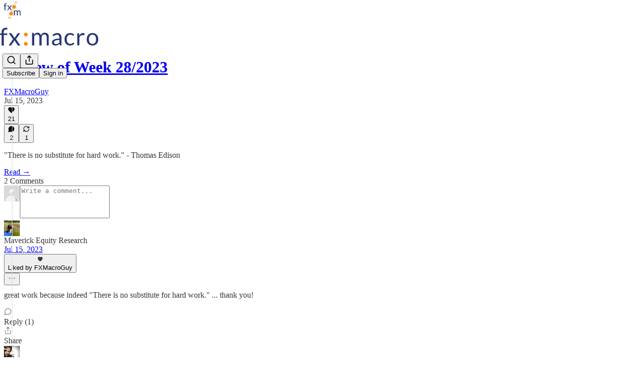

--- FILE ---
content_type: text/html; charset=utf-8
request_url: https://www.fxmacro.info/p/review-of-week-282023/comments
body_size: 38095
content:
<!DOCTYPE html>
<html lang="en">
    <head>
        <meta charset="utf-8" />
        <meta name="norton-safeweb-site-verification" content="24usqpep0ejc5w6hod3dulxwciwp0djs6c6ufp96av3t4whuxovj72wfkdjxu82yacb7430qjm8adbd5ezlt4592dq4zrvadcn9j9n-0btgdzpiojfzno16-fnsnu7xd" />
        
        <link rel="preconnect" href="https://substackcdn.com" />
        

        
            <title data-rh="true">Comments - FREE Review of Week 28/2023 - by FXMacroGuy</title>
            
            <meta data-rh="true" name="theme-color" content="#ffffff"/><meta data-rh="true" property="og:type" content="article"/><meta data-rh="true" property="og:title" content="FREE Review of Week 28/2023"/><meta data-rh="true" name="twitter:title" content="FREE Review of Week 28/2023"/><meta data-rh="true" name="description" content="&quot;There is no substitute for hard work.&quot; - Thomas Edison"/><meta data-rh="true" property="og:description" content="&quot;There is no substitute for hard work.&quot; - Thomas Edison"/><meta data-rh="true" name="twitter:description" content="&quot;There is no substitute for hard work.&quot; - Thomas Edison"/><meta data-rh="true" property="og:image" content="https://substackcdn.com/image/fetch/$s_!wmZe!,w_1200,h_675,c_fill,f_jpg,q_auto:good,fl_progressive:steep,g_auto/https%3A%2F%2Fsubstack-post-media.s3.amazonaws.com%2Fpublic%2Fimages%2F247ecefd-e709-4e45-9672-9d20735116a4_1024x1024.png"/><meta data-rh="true" name="twitter:image" content="https://substackcdn.com/image/fetch/$s_!_cpf!,f_auto,q_auto:best,fl_progressive:steep/https%3A%2F%2Ffxmacro.substack.com%2Fapi%2Fv1%2Fpost_preview%2F134589435%2Ftwitter.jpg%3Fversion%3D4"/><meta data-rh="true" name="twitter:card" content="summary_large_image"/>
            
            
        

        

        <style>
          @layer legacy, tailwind, pencraftReset, pencraft;
        </style>

        
        <link rel="preload" as="style" href="https://substackcdn.com/bundle/theme/main.57ec6396ea4b5be03b65.css" />
        
        <link rel="preload" as="style" href="https://substackcdn.com/bundle/theme/color_links.c9908948e2f4e05476e6.css" />
        
        
        

        
            
                <link rel="stylesheet" type="text/css" href="https://substackcdn.com/bundle/static/css/7276.087307e6.css" />
            
                <link rel="stylesheet" type="text/css" href="https://substackcdn.com/bundle/static/css/7045.3c494d4a.css" />
            
                <link rel="stylesheet" type="text/css" href="https://substackcdn.com/bundle/static/css/852.9cd7f82f.css" />
            
                <link rel="stylesheet" type="text/css" href="https://substackcdn.com/bundle/static/css/8577.8d59a919.css" />
            
                <link rel="stylesheet" type="text/css" href="https://substackcdn.com/bundle/static/css/2967.a39ed2d2.css" />
            
                <link rel="stylesheet" type="text/css" href="https://substackcdn.com/bundle/static/css/5611.463006e7.css" />
            
                <link rel="stylesheet" type="text/css" href="https://substackcdn.com/bundle/static/css/5234.05e42d3b.css" />
            
                <link rel="stylesheet" type="text/css" href="https://substackcdn.com/bundle/static/css/5366.448b38a4.css" />
            
                <link rel="stylesheet" type="text/css" href="https://substackcdn.com/bundle/static/css/3822.95a4038c.css" />
            
                <link rel="stylesheet" type="text/css" href="https://substackcdn.com/bundle/static/css/5014.b664b468.css" />
            
                <link rel="stylesheet" type="text/css" href="https://substackcdn.com/bundle/static/css/main.aba729d8.css" />
            
                <link rel="stylesheet" type="text/css" href="https://substackcdn.com/bundle/static/css/6379.813be60f.css" />
            
                <link rel="stylesheet" type="text/css" href="https://substackcdn.com/bundle/static/css/5014.b664b468.css" />
            
                <link rel="stylesheet" type="text/css" href="https://substackcdn.com/bundle/static/css/3822.95a4038c.css" />
            
                <link rel="stylesheet" type="text/css" href="https://substackcdn.com/bundle/static/css/5366.448b38a4.css" />
            
                <link rel="stylesheet" type="text/css" href="https://substackcdn.com/bundle/static/css/5234.05e42d3b.css" />
            
                <link rel="stylesheet" type="text/css" href="https://substackcdn.com/bundle/static/css/5611.463006e7.css" />
            
                <link rel="stylesheet" type="text/css" href="https://substackcdn.com/bundle/static/css/2967.a39ed2d2.css" />
            
                <link rel="stylesheet" type="text/css" href="https://substackcdn.com/bundle/static/css/8577.8d59a919.css" />
            
                <link rel="stylesheet" type="text/css" href="https://substackcdn.com/bundle/static/css/7045.3c494d4a.css" />
            
        

        
        
        
        
        <meta name="viewport" content="width=device-width, initial-scale=1, maximum-scale=1, user-scalable=0, viewport-fit=cover" />
        <meta name="author" content="FXMacroGuy" />
        <meta property="og:url" content="https://www.fxmacro.info/p/review-of-week-282023/comments" />
        
        
        <link rel="canonical" href="https://www.fxmacro.info/p/review-of-week-282023/comments" />
        

        

        
            <meta name="google-site-verification" content="VQ93zS_xcx3g81HJzPrUk9ChyXxAoTbFGkKcqz1kr48" />
        

        

        
            
                <link rel="shortcut icon" href="https://substackcdn.com/image/fetch/$s_!l3fZ!,f_auto,q_auto:good,fl_progressive:steep/https%3A%2F%2Fbucketeer-e05bbc84-baa3-437e-9518-adb32be77984.s3.amazonaws.com%2Fpublic%2Fimages%2Fad834c6c-f69e-4abd-9d9c-b75210587355%2Ffavicon.ico">
            
        
            
                <link rel="icon" type="image/png" sizes="16x16" href="https://substackcdn.com/image/fetch/$s_!mkIh!,f_auto,q_auto:good,fl_progressive:steep/https%3A%2F%2Fbucketeer-e05bbc84-baa3-437e-9518-adb32be77984.s3.amazonaws.com%2Fpublic%2Fimages%2Fad834c6c-f69e-4abd-9d9c-b75210587355%2Ffavicon-16x16.png">
            
        
            
                <link rel="icon" type="image/png" sizes="32x32" href="https://substackcdn.com/image/fetch/$s_!2sqY!,f_auto,q_auto:good,fl_progressive:steep/https%3A%2F%2Fbucketeer-e05bbc84-baa3-437e-9518-adb32be77984.s3.amazonaws.com%2Fpublic%2Fimages%2Fad834c6c-f69e-4abd-9d9c-b75210587355%2Ffavicon-32x32.png">
            
        
            
                <link rel="icon" type="image/png" sizes="48x48" href="https://substackcdn.com/image/fetch/$s_!04La!,f_auto,q_auto:good,fl_progressive:steep/https%3A%2F%2Fbucketeer-e05bbc84-baa3-437e-9518-adb32be77984.s3.amazonaws.com%2Fpublic%2Fimages%2Fad834c6c-f69e-4abd-9d9c-b75210587355%2Ffavicon-48x48.png">
            
        
            
                <link rel="apple-touch-icon" sizes="57x57" href="https://substackcdn.com/image/fetch/$s_!oCj1!,f_auto,q_auto:good,fl_progressive:steep/https%3A%2F%2Fbucketeer-e05bbc84-baa3-437e-9518-adb32be77984.s3.amazonaws.com%2Fpublic%2Fimages%2Fad834c6c-f69e-4abd-9d9c-b75210587355%2Fapple-touch-icon-57x57.png">
            
        
            
                <link rel="apple-touch-icon" sizes="60x60" href="https://substackcdn.com/image/fetch/$s_!Wg84!,f_auto,q_auto:good,fl_progressive:steep/https%3A%2F%2Fbucketeer-e05bbc84-baa3-437e-9518-adb32be77984.s3.amazonaws.com%2Fpublic%2Fimages%2Fad834c6c-f69e-4abd-9d9c-b75210587355%2Fapple-touch-icon-60x60.png">
            
        
            
                <link rel="apple-touch-icon" sizes="72x72" href="https://substackcdn.com/image/fetch/$s_!P8HT!,f_auto,q_auto:good,fl_progressive:steep/https%3A%2F%2Fbucketeer-e05bbc84-baa3-437e-9518-adb32be77984.s3.amazonaws.com%2Fpublic%2Fimages%2Fad834c6c-f69e-4abd-9d9c-b75210587355%2Fapple-touch-icon-72x72.png">
            
        
            
                <link rel="apple-touch-icon" sizes="76x76" href="https://substackcdn.com/image/fetch/$s_!c0WS!,f_auto,q_auto:good,fl_progressive:steep/https%3A%2F%2Fbucketeer-e05bbc84-baa3-437e-9518-adb32be77984.s3.amazonaws.com%2Fpublic%2Fimages%2Fad834c6c-f69e-4abd-9d9c-b75210587355%2Fapple-touch-icon-76x76.png">
            
        
            
                <link rel="apple-touch-icon" sizes="114x114" href="https://substackcdn.com/image/fetch/$s_!8CrK!,f_auto,q_auto:good,fl_progressive:steep/https%3A%2F%2Fbucketeer-e05bbc84-baa3-437e-9518-adb32be77984.s3.amazonaws.com%2Fpublic%2Fimages%2Fad834c6c-f69e-4abd-9d9c-b75210587355%2Fapple-touch-icon-114x114.png">
            
        
            
                <link rel="apple-touch-icon" sizes="120x120" href="https://substackcdn.com/image/fetch/$s_!bSwu!,f_auto,q_auto:good,fl_progressive:steep/https%3A%2F%2Fbucketeer-e05bbc84-baa3-437e-9518-adb32be77984.s3.amazonaws.com%2Fpublic%2Fimages%2Fad834c6c-f69e-4abd-9d9c-b75210587355%2Fapple-touch-icon-120x120.png">
            
        
            
                <link rel="apple-touch-icon" sizes="144x144" href="https://substackcdn.com/image/fetch/$s_!nR7E!,f_auto,q_auto:good,fl_progressive:steep/https%3A%2F%2Fbucketeer-e05bbc84-baa3-437e-9518-adb32be77984.s3.amazonaws.com%2Fpublic%2Fimages%2Fad834c6c-f69e-4abd-9d9c-b75210587355%2Fapple-touch-icon-144x144.png">
            
        
            
                <link rel="apple-touch-icon" sizes="152x152" href="https://substackcdn.com/image/fetch/$s_!3H4v!,f_auto,q_auto:good,fl_progressive:steep/https%3A%2F%2Fbucketeer-e05bbc84-baa3-437e-9518-adb32be77984.s3.amazonaws.com%2Fpublic%2Fimages%2Fad834c6c-f69e-4abd-9d9c-b75210587355%2Fapple-touch-icon-152x152.png">
            
        
            
                <link rel="apple-touch-icon" sizes="167x167" href="https://substackcdn.com/image/fetch/$s_!54BU!,f_auto,q_auto:good,fl_progressive:steep/https%3A%2F%2Fbucketeer-e05bbc84-baa3-437e-9518-adb32be77984.s3.amazonaws.com%2Fpublic%2Fimages%2Fad834c6c-f69e-4abd-9d9c-b75210587355%2Fapple-touch-icon-167x167.png">
            
        
            
                <link rel="apple-touch-icon" sizes="180x180" href="https://substackcdn.com/image/fetch/$s_!B2Bx!,f_auto,q_auto:good,fl_progressive:steep/https%3A%2F%2Fbucketeer-e05bbc84-baa3-437e-9518-adb32be77984.s3.amazonaws.com%2Fpublic%2Fimages%2Fad834c6c-f69e-4abd-9d9c-b75210587355%2Fapple-touch-icon-180x180.png">
            
        
            
                <link rel="apple-touch-icon" sizes="1024x1024" href="https://substackcdn.com/image/fetch/$s_!QUrx!,f_auto,q_auto:good,fl_progressive:steep/https%3A%2F%2Fbucketeer-e05bbc84-baa3-437e-9518-adb32be77984.s3.amazonaws.com%2Fpublic%2Fimages%2Fad834c6c-f69e-4abd-9d9c-b75210587355%2Fapple-touch-icon-1024x1024.png">
            
        
            
        
            
        
            
        

        

        
            <link rel="alternate" type="application/rss+xml" href="/feed" title="fx:macro"/>
        

        
        
        

        <style>:root{--color_theme_bg_pop:#FF8400;--background_pop:#FF8400;--cover_bg_color:#FFFFFF;--cover_bg_color_secondary:#f0f0f0;--background_pop_darken:#e67700;--print_on_pop:#ffffff;--color_theme_bg_pop_darken:#e67700;--color_theme_print_on_pop:#ffffff;--color_theme_bg_pop_20:rgba(255, 132, 0, 0.2);--color_theme_bg_pop_30:rgba(255, 132, 0, 0.3);--print_pop:#ff8400;--color_theme_accent:#ff8400;--cover_print_primary:#363737;--cover_print_secondary:#757575;--cover_print_tertiary:#b6b6b6;--cover_border_color:#ff8400;--font_family_body_preset:'SF Pro Display', -apple-system, system-ui, BlinkMacSystemFont, 'Inter', 'Segoe UI', Roboto, Helvetica, Arial, sans-serif, 'Apple Color Emoji', 'Segoe UI Emoji', 'Segoe UI Symbol';--font_weight_body_preset:400;--font_preset_body:sans;--home_hero:newspaper;--home_posts:grid;--web_bg_color:#ffffff;--background_contrast_1:#f0f0f0;--background_contrast_2:#dddddd;--background_contrast_3:#b7b7b7;--background_contrast_4:#929292;--background_contrast_5:#515151;--color_theme_bg_contrast_1:#f0f0f0;--color_theme_bg_contrast_2:#dddddd;--color_theme_bg_contrast_3:#b7b7b7;--color_theme_bg_contrast_4:#929292;--color_theme_bg_contrast_5:#515151;--color_theme_bg_elevated:#ffffff;--color_theme_bg_elevated_secondary:#f0f0f0;--color_theme_bg_elevated_tertiary:#dddddd;--color_theme_detail:#e6e6e6;--background_contrast_pop:rgba(255, 132, 0, 0.4);--color_theme_bg_contrast_pop:rgba(255, 132, 0, 0.4);--theme_bg_is_dark:0;--print_on_web_bg_color:#363737;--print_secondary_on_web_bg_color:#868787;--background_pop_rgb:255, 132, 0;--color_theme_bg_pop_rgb:255, 132, 0;--color_theme_accent_rgb:255, 132, 0;}</style>

        
            <link rel="stylesheet" href="https://substackcdn.com/bundle/theme/main.57ec6396ea4b5be03b65.css" />
        
            <link rel="stylesheet" href="https://substackcdn.com/bundle/theme/color_links.c9908948e2f4e05476e6.css" />
        

        <style></style>

        

        

        

        
    </head>

    <body class="">
        

        

        

        

        

        

        <div id="entry">
            <div id="main" class="main typography use-theme-bg"><div class="pencraft pc-display-contents pc-reset pubTheme-yiXxQA"><div data-testid="navbar" class="main-menu"><div class="mainMenuContent-DME8DR"><div style="position:relative;height:87px;" class="pencraft pc-display-flex pc-gap-12 pc-paddingLeft-20 pc-paddingRight-20 pc-justifyContent-space-between pc-alignItems-center pc-reset border-bottom-detail-k1F6C4 topBar-pIF0J1"><div style="flex-basis:0px;flex-grow:1;" class="logoContainer-p12gJb"><a href="/" native class="pencraft pc-display-contents pc-reset"><div draggable="false" class="pencraft pc-display-flex pc-position-relative pc-reset"><div style="width:40px;height:40px;" class="pencraft pc-display-flex pc-reset bg-white-ZBV5av pc-borderRadius-sm overflow-hidden-WdpwT6 sizing-border-box-DggLA4"><picture><source type="image/webp" srcset="https://substackcdn.com/image/fetch/$s_!u00a!,w_80,h_80,c_fill,f_webp,q_auto:good,fl_progressive:steep,g_auto/https%3A%2F%2Fbucketeer-e05bbc84-baa3-437e-9518-adb32be77984.s3.amazonaws.com%2Fpublic%2Fimages%2Fdcf421b3-5b1b-4aef-b44f-1b344ea169a0_512x512.png"/><img src="https://substackcdn.com/image/fetch/$s_!u00a!,w_80,h_80,c_fill,f_auto,q_auto:good,fl_progressive:steep,g_auto/https%3A%2F%2Fbucketeer-e05bbc84-baa3-437e-9518-adb32be77984.s3.amazonaws.com%2Fpublic%2Fimages%2Fdcf421b3-5b1b-4aef-b44f-1b344ea169a0_512x512.png" sizes="100vw" alt="fx:macro" width="80" height="80" style="width:40px;height:40px;" draggable="false" class="img-OACg1c object-fit-cover-u4ReeV pencraft pc-reset"/></picture></div></div></a></div><div style="flex-grow:0;" class="titleContainer-DJYq5v"><h1 class="pencraft pc-reset font-pub-headings-FE5byy reset-IxiVJZ title-oOnUGd titleWithWordmark-GfqxEZ"><a href="/" class="pencraft pc-display-contents pc-reset"><img alt="fx:macro" src="https://substackcdn.com/image/fetch/$s_!EuEZ!,e_trim:10:white/e_trim:10:transparent/h_72,c_limit,f_auto,q_auto:good,fl_progressive:steep/https%3A%2F%2Fsubstack-post-media.s3.amazonaws.com%2Fpublic%2Fimages%2F8e2e9660-9375-47eb-854c-8889bf9df42d_1024x256.png" style="display:block;height:36px;"/></a></h1></div><div style="flex-basis:0px;flex-grow:1;" class="pencraft pc-display-flex pc-justifyContent-flex-end pc-alignItems-center pc-reset"><div class="buttonsContainer-SJBuep"><div class="pencraft pc-display-flex pc-gap-8 pc-justifyContent-flex-end pc-alignItems-center pc-reset navbar-buttons"><div class="pencraft pc-display-flex pc-gap-4 pc-reset"><span data-state="closed"><button tabindex="0" type="button" aria-label="Search" class="pencraft pc-reset pencraft iconButton-mq_Et5 iconButtonBase-dJGHgN buttonBase-GK1x3M buttonStyle-r7yGCK size_md-gCDS3o priority_tertiary-rlke8z"><svg xmlns="http://www.w3.org/2000/svg" width="20" height="20" viewBox="0 0 24 24" fill="none" stroke="currentColor" stroke-width="2" stroke-linecap="round" stroke-linejoin="round" class="lucide lucide-search"><circle cx="11" cy="11" r="8"></circle><path d="m21 21-4.3-4.3"></path></svg></button></span><button tabindex="0" type="button" aria-label="Share Publication" id="headlessui-menu-button-P0-5" aria-haspopup="menu" aria-expanded="false" data-headlessui-state class="pencraft pc-reset pencraft iconButton-mq_Et5 iconButtonBase-dJGHgN buttonBase-GK1x3M buttonStyle-r7yGCK size_md-gCDS3o priority_tertiary-rlke8z"><svg xmlns="http://www.w3.org/2000/svg" width="20" height="20" viewBox="0 0 24 24" fill="none" stroke="currentColor" stroke-width="2" stroke-linecap="round" stroke-linejoin="round" class="lucide lucide-share"><path d="M4 12v8a2 2 0 0 0 2 2h12a2 2 0 0 0 2-2v-8"></path><polyline points="16 6 12 2 8 6"></polyline><line x1="12" x2="12" y1="2" y2="15"></line></svg></button></div><button tabindex="0" type="button" data-testid="noncontributor-cta-button" class="pencraft pc-reset pencraft buttonBase-GK1x3M buttonText-X0uSmG buttonStyle-r7yGCK priority_primary-RfbeYt size_md-gCDS3o">Subscribe</button><button tabindex="0" type="button" native data-href="https://substack.com/sign-in?redirect=%2Fp%2Freview-of-week-282023%2Fcomments&amp;for_pub=fxmacro" class="pencraft pc-reset pencraft buttonBase-GK1x3M buttonText-X0uSmG buttonStyle-r7yGCK priority_tertiary-rlke8z size_md-gCDS3o">Sign in</button></div></div></div></div></div><div style="height:88px;"></div></div></div><div class="pencraft pc-display-contents pc-reset pubTheme-yiXxQA"><div class="comments-page"><div class="container"><table role="presentation" width="auto" border="0" cellspacing="0" cellpadding="0" class="thread-head typography "><tr><td><table role="presentation" width="auto" border="0" cellspacing="0" cellpadding="0"><tr><td><div class="visibility-check"></div></td></tr><tr><td><table role="presentation" width="auto" border="0" cellspacing="0" cellpadding="0"><tr><td><div role="region" aria-label="Post header" class="post-header"><h1 dir="auto" class="post-title published title-X77sOw"><a href="https://www.fxmacro.info/p/review-of-week-282023">Review of Week 28/2023</a></h1><div class="post-ufi style-compressed themed"><div class="ufi-preamble themed"><div class="ufi-preamble-label author"><span data-state="closed"><a href="https://substack.com/@fxmacro">FXMacroGuy</a></span></div><div title="2023-07-15T08:42:11.041Z" class="ufi-preamble-label post-date"><time datetime="2023-07-15T08:42:11.041Z">Jul 15, 2023</time></div></div><div class="like-button-container post-ufi-button style-compressed"><button tabindex="0" type="button" aria-label="Like (21)" aria-pressed="false" class="pencraft pc-reset pencraft post-ufi-button style-compressed has-label with-border"><svg role="img" style="height:14px;width:14px;" width="14" height="14" viewBox="0 0 24 24" fill="#000000" stroke-width="2" stroke="#000" xmlns="http://www.w3.org/2000/svg" class="icon"><g><title></title><svg xmlns="http://www.w3.org/2000/svg" width="24" height="24" viewBox="0 0 24 24" stroke-width="2" stroke-linecap="round" stroke-linejoin="round" class="lucide lucide-heart"><path d="M19 14c1.49-1.46 3-3.21 3-5.5A5.5 5.5 0 0 0 16.5 3c-1.76 0-3 .5-4.5 2-1.5-1.5-2.74-2-4.5-2A5.5 5.5 0 0 0 2 8.5c0 2.3 1.5 4.05 3 5.5l7 7Z"></path></svg></g></svg><div class="label">21</div></button></div><button tabindex="0" type="button" aria-label="View comments (2)" data-href="https://www.fxmacro.info/p/review-of-week-282023/comments" class="pencraft pc-reset pencraft post-ufi-button style-compressed post-ufi-comment-button has-label with-border"><svg role="img" style="height:14px;width:14px;" width="14" height="14" viewBox="0 0 24 24" fill="#000000" stroke-width="2" stroke="#000" xmlns="http://www.w3.org/2000/svg" class="icon"><g><title></title><svg xmlns="http://www.w3.org/2000/svg" width="24" height="24" viewBox="0 0 24 24" stroke-width="2" stroke-linecap="round" stroke-linejoin="round" class="lucide lucide-message-circle"><path d="M7.9 20A9 9 0 1 0 4 16.1L2 22Z"></path></svg></g></svg><div class="label">2</div></button><button tabindex="0" type="button" class="pencraft pc-reset pencraft post-ufi-button style-compressed has-label with-border"><svg role="img" style="height:14px;width:14px;" width="14" height="14" viewBox="0 0 24 24" fill="none" stroke-width="2" stroke="#000" xmlns="http://www.w3.org/2000/svg" class="icon"><g><title></title><path d="M21 3V8M21 8H16M21 8L18 5.29962C16.7056 4.14183 15.1038 3.38328 13.3879 3.11547C11.6719 2.84766 9.9152 3.08203 8.32951 3.79031C6.74382 4.49858 5.39691 5.65051 4.45125 7.10715C3.5056 8.5638 3.00158 10.2629 3 11.9996M3 21V16M3 16H8M3 16L6 18.7C7.29445 19.8578 8.89623 20.6163 10.6121 20.8841C12.3281 21.152 14.0848 20.9176 15.6705 20.2093C17.2562 19.501 18.6031 18.3491 19.5487 16.8925C20.4944 15.4358 20.9984 13.7367 21 12" stroke-linecap="round" stroke-linejoin="round"></path></g></svg><div class="label">1</div></button></div></div></td></tr><tr><td><div dir="auto" class="body markup"><p>&quot;There is no substitute for hard work.&quot; - Thomas Edison</p></div></td></tr><tr><td><a href="/p/review-of-week-282023" native class="thread-head-cta">Read →</a></td></tr></table></td></tr><tr><td><div class="visibility-check"></div></td></tr></table></td></tr></table></div><div class="container"><div class="pencraft pc-display-flex pc-paddingTop-8 pc-paddingBottom-8 pc-justifyContent-space-between pc-alignItems-center pc-reset"><div class="pencraft pc-reset color-primary-zABazT font-text-qe4AeH size-19-Avxa7J weight-bold-DmI9lw reset-IxiVJZ">2 Comments</div></div><div data-test-id="comment-input" class="pencraft pc-display-flex pc-reset flex-grow-rzmknG"><form class="form-CkZ7Kt"><div style="--scale:32px;" class="pencraft pc-display-flex pc-width-32 pc-height-32 pc-justifyContent-center pc-alignItems-center pc-position-relative pc-reset bg-secondary-UUD3_J flex-auto-j3S2WA outline-detail-vcQLyr pc-borderRadius-full overflow-hidden-WdpwT6 sizing-border-box-DggLA4 container-TAtrWj"><div style="--scale:32px;" title="User" class="pencraft pc-display-flex pc-width-32 pc-height-32 pc-justifyContent-center pc-alignItems-center pc-position-relative pc-reset bg-secondary-UUD3_J flex-auto-j3S2WA outline-detail-vcQLyr pc-borderRadius-full overflow-hidden-WdpwT6 sizing-border-box-DggLA4 container-TAtrWj"><picture><source type="image/webp" srcset="https://substackcdn.com/image/fetch/$s_!TnFC!,w_32,h_32,c_fill,f_webp,q_auto:good,fl_progressive:steep/https%3A%2F%2Fsubstack.com%2Fimg%2Favatars%2Fdefault-light.png 32w, https://substackcdn.com/image/fetch/$s_!TnFC!,w_64,h_64,c_fill,f_webp,q_auto:good,fl_progressive:steep/https%3A%2F%2Fsubstack.com%2Fimg%2Favatars%2Fdefault-light.png 64w, https://substackcdn.com/image/fetch/$s_!TnFC!,w_96,h_96,c_fill,f_webp,q_auto:good,fl_progressive:steep/https%3A%2F%2Fsubstack.com%2Fimg%2Favatars%2Fdefault-light.png 96w" sizes="32px"/><img src="https://substackcdn.com/image/fetch/$s_!TnFC!,w_32,h_32,c_fill,f_auto,q_auto:good,fl_progressive:steep/https%3A%2F%2Fsubstack.com%2Fimg%2Favatars%2Fdefault-light.png" sizes="32px" alt="User's avatar" srcset="https://substackcdn.com/image/fetch/$s_!TnFC!,w_32,h_32,c_fill,f_auto,q_auto:good,fl_progressive:steep/https%3A%2F%2Fsubstack.com%2Fimg%2Favatars%2Fdefault-light.png 32w, https://substackcdn.com/image/fetch/$s_!TnFC!,w_64,h_64,c_fill,f_auto,q_auto:good,fl_progressive:steep/https%3A%2F%2Fsubstack.com%2Fimg%2Favatars%2Fdefault-light.png 64w, https://substackcdn.com/image/fetch/$s_!TnFC!,w_96,h_96,c_fill,f_auto,q_auto:good,fl_progressive:steep/https%3A%2F%2Fsubstack.com%2Fimg%2Favatars%2Fdefault-light.png 96w" width="32" height="32" draggable="false" class="img-OACg1c object-fit-cover-u4ReeV pencraft pc-reset"/></picture></div></div><div class="pencraft pc-display-flex pc-flexDirection-column pc-gap-8 pc-reset flex-grow-rzmknG"><textarea name="body" placeholder="Write a comment..." aria-label="Write a comment..." rows="4" class="pencraft input-qHk4bN autogrowing-_ipn9Y textarea-GbEjRX inputText-pV_yWb"></textarea><div data-state="closed" class="pencraft pc-display-flex pc-flexDirection-column pc-reset overflow-hidden-WdpwT6"></div></div></form></div><div class="comment-list-container"><div class="comment-list"><div class="comment-list-items"><div class="comment"><div id="comment-20842098" class="comment-anchor"></div><div id="comment-20842098-reply" class="comment-anchor"></div><div role="article" aria-label="Comment by Maverick Equity Research" class="pencraft pc-display-flex pc-gap-12 pc-paddingBottom-12 pc-reset comment-content"><div class="pencraft pc-display-flex pc-flexDirection-column pc-reset"><a href="https://substack.com/profile/79578001-maverick-equity-research?utm_source=comment" aria-label="View Maverick Equity Research's profile" class="pencraft pc-display-contents pc-reset"><div style="--scale:32px;" tabindex="0" class="pencraft pc-display-flex pc-width-32 pc-height-32 pc-justifyContent-center pc-alignItems-center pc-position-relative pc-reset bg-secondary-UUD3_J flex-auto-j3S2WA animate-XFJxE4 outline-detail-vcQLyr pc-borderRadius-full overflow-hidden-WdpwT6 sizing-border-box-DggLA4 pressable-sm-YIJFKJ showFocus-sk_vEm container-TAtrWj interactive-UkK0V6"><div style="--scale:32px;" title="Maverick Equity Research" class="pencraft pc-display-flex pc-width-32 pc-height-32 pc-justifyContent-center pc-alignItems-center pc-position-relative pc-reset bg-secondary-UUD3_J flex-auto-j3S2WA outline-detail-vcQLyr pc-borderRadius-full overflow-hidden-WdpwT6 sizing-border-box-DggLA4 container-TAtrWj"><picture><source type="image/webp" srcset="https://substackcdn.com/image/fetch/$s_!VnoN!,w_32,h_32,c_fill,f_webp,q_auto:good,fl_progressive:steep/https%3A%2F%2Fsubstack-post-media.s3.amazonaws.com%2Fpublic%2Fimages%2Fb858cb12-a7a9-482c-9e00-4f79b0196135_1600x1200.jpeg 32w, https://substackcdn.com/image/fetch/$s_!VnoN!,w_64,h_64,c_fill,f_webp,q_auto:good,fl_progressive:steep/https%3A%2F%2Fsubstack-post-media.s3.amazonaws.com%2Fpublic%2Fimages%2Fb858cb12-a7a9-482c-9e00-4f79b0196135_1600x1200.jpeg 64w, https://substackcdn.com/image/fetch/$s_!VnoN!,w_96,h_96,c_fill,f_webp,q_auto:good,fl_progressive:steep/https%3A%2F%2Fsubstack-post-media.s3.amazonaws.com%2Fpublic%2Fimages%2Fb858cb12-a7a9-482c-9e00-4f79b0196135_1600x1200.jpeg 96w" sizes="32px"/><img src="https://substackcdn.com/image/fetch/$s_!VnoN!,w_32,h_32,c_fill,f_auto,q_auto:good,fl_progressive:steep/https%3A%2F%2Fsubstack-post-media.s3.amazonaws.com%2Fpublic%2Fimages%2Fb858cb12-a7a9-482c-9e00-4f79b0196135_1600x1200.jpeg" sizes="32px" alt="Maverick Equity Research's avatar" srcset="https://substackcdn.com/image/fetch/$s_!VnoN!,w_32,h_32,c_fill,f_auto,q_auto:good,fl_progressive:steep/https%3A%2F%2Fsubstack-post-media.s3.amazonaws.com%2Fpublic%2Fimages%2Fb858cb12-a7a9-482c-9e00-4f79b0196135_1600x1200.jpeg 32w, https://substackcdn.com/image/fetch/$s_!VnoN!,w_64,h_64,c_fill,f_auto,q_auto:good,fl_progressive:steep/https%3A%2F%2Fsubstack-post-media.s3.amazonaws.com%2Fpublic%2Fimages%2Fb858cb12-a7a9-482c-9e00-4f79b0196135_1600x1200.jpeg 64w, https://substackcdn.com/image/fetch/$s_!VnoN!,w_96,h_96,c_fill,f_auto,q_auto:good,fl_progressive:steep/https%3A%2F%2Fsubstack-post-media.s3.amazonaws.com%2Fpublic%2Fimages%2Fb858cb12-a7a9-482c-9e00-4f79b0196135_1600x1200.jpeg 96w" width="32" height="32" draggable="false" class="img-OACg1c object-fit-cover-u4ReeV pencraft pc-reset"/></picture></div></div></a></div><div class="pencraft pc-display-flex pc-flexDirection-column pc-reset flex-grow-rzmknG"><div class="pencraft pc-display-flex pc-reset"><div class="pencraft pc-display-flex pc-flexDirection-column pc-gap-4 pc-reset"><div class="pencraft pc-display-flex pc-minWidth-0 pc-gap-8 pc-alignItems-center pc-height-20 pc-reset line-height-20-t4M0El font-text-qe4AeH size-15-Psle70 weight-regular-mUq6Gb"><div class="pencraft pc-display-flex pc-minWidth-0 pc-gap-8 pc-alignItems-center pc-reset flex-grow-rzmknG"><div class="pencraft pc-display-flex pc-gap-6 pc-reset color-primary-zABazT line-height-20-t4M0El font-text-qe4AeH size-13-hZTUKr weight-regular-mUq6Gb reset-IxiVJZ"><span class="pencraft pc-reset line-height-20-t4M0El font-text-qe4AeH size-15-Psle70 weight-medium-fw81nC reset-IxiVJZ"><span data-state="closed"><span class="pencraft pc-reset decoration-hover-underline-ClDVRM reset-IxiVJZ"><a href="https://substack.com/profile/79578001-maverick-equity-research?utm_source=substack-feed-item" showBack class="link-LIBpto">Maverick Equity Research</a></span></span> <div data-testid="user-badge" class="pencraft pc-reset cursor-pointer-LYORKw inlineContainer-FbhgTi"><div class="pencraft pc-display-flex pc-reset"><svg width="12" height="12" viewBox="0 0 130 130" fill="none" xmlns="http://www.w3.org/2000/svg" class="subscriberBadge-Lpjxjx"><circle cx="65" cy="65" r="65" fill="var(--color-bg)"></circle><path d="M67.5321 67.2143C62.0162 68.2532 54.1338 68.2193 47.1778 64.9205M62.2892 67.2143C61.2169 61.5215 61.2875 53.3079 64.9106 46.1935M62.2892 62.5387C67.8295 61.4951 75.7573 61.534 82.7358 64.8765M67.6643 62.5635C68.7424 68.2874 68.6652 76.5598 64.9832 83.7008M64.9106 46.1935C66.0867 43.8841 67.6371 41.6906 69.6443 39.7368C77.6175 31.5462 89.5811 30.9614 97.1218 32.3817C98.5421 39.9224 97.9573 51.886 89.7667 59.8592C87.6515 62.032 85.2556 63.6696 82.7358 64.8765M64.9106 46.1935C63.7346 43.8841 62.1841 41.6906 60.177 39.7368C52.2038 31.5462 40.2401 30.9614 32.6995 32.3817C31.2791 39.9224 31.8639 51.886 40.0546 59.8592C42.1955 62.0585 44.6242 63.7095 47.1778 64.9205M82.7358 64.8765C85.2556 66.0834 87.6515 67.7209 89.7667 69.8938C97.9573 77.8669 98.5421 89.8306 97.1218 97.3712C89.5811 98.7916 77.6175 98.2068 69.6443 90.0162C67.6781 88.1022 66.1502 85.9583 64.9832 83.7008M64.9832 83.7008C63.8145 85.9674 62.2826 88.12 60.3092 90.041C52.3361 98.2316 40.3724 98.8164 32.8317 97.3961C31.4114 89.8554 31.9962 77.8918 40.1868 69.9186C42.2908 67.7572 44.6726 66.1255 47.1778 64.9205" stroke="var(--color-fg)" stroke-width="8.125" stroke-linejoin="round"></path></svg></div></div></span></div><span data-state="closed"></span><a href="https://www.fxmacro.info/p/review-of-week-282023/comment/20842098" rel="nofollow" native title="Jul 15, 2023, 4:01 PM" class="pencraft pc-reset color-secondary-ls1g8s decoration-hover-underline-ClDVRM reset-IxiVJZ"><span class="pencraft pc-reset color-secondary-ls1g8s line-height-20-t4M0El font-text-qe4AeH size-13-hZTUKr weight-regular-mUq6Gb reset-IxiVJZ">Jul 15, 2023</span></a></div></div><div class="pencraft pc-display-flex pc-gap-4 pc-reset"><button tabindex="-1" type="button" class="pencraft pc-display-flex pc-gap-4 pc-height-20 pc-paddingLeft-6 pc-paddingRight-6 pc-paddingTop-2 pc-paddingBottom-2 pc-alignItems-center pc-reset font-text-qe4AeH size-11-NuY2Zx weight-medium-fw81nC pencraft tag-XbOVLt theme_accent-Y2sqZY priority_secondary-outline-RpooJS pencraft pc-display-flex pc-height-20 pc-paddingLeft-6 pc-paddingRight-6 pc-paddingTop-2 pc-paddingBottom-2 pc-gap-4 pc-alignItems-center pc-reset cursor-inherit-LxLBJ6 pc-borderRadius-xs font-text-qe4AeH size-11-NuY2Zx weight-medium-fw81nC"><div class="pencraft pc-display-flex pc-alignItems-center pc-reset leading-mI5Ihl fillIcon-dQ0mii"><svg role="img" style="height:14px;width:14px;" width="14" height="14" viewBox="0 0 20 20" fill="var(--color-fg-primary)" stroke-width="2.5" stroke="#000" xmlns="http://www.w3.org/2000/svg"><g><title></title><path stroke="none" d="M9.99915 16.7256C9.90515 16.7256 9.79102 16.692 9.65674 16.6249C9.52246 16.5622 9.3949 16.4906 9.27405 16.41C8.02974 15.6044 6.94657 14.7584 6.02454 13.8722C5.10697 12.9815 4.3953 12.0662 3.88953 11.1262C3.38375 10.1818 3.13086 9.23067 3.13086 8.27283C3.13086 7.63725 3.23157 7.05762 3.43298 6.53394C3.63888 6.01025 3.92086 5.55819 4.27893 5.17773C4.64148 4.79728 5.05774 4.50635 5.52771 4.30493C6.00216 4.09904 6.51241 3.99609 7.05847 3.99609C7.73433 3.99609 8.31844 4.16618 8.81079 4.50635C9.30762 4.84652 9.70374 5.28963 9.99915 5.83569C10.299 5.28516 10.6951 4.84204 11.1875 4.50635C11.6843 4.16618 12.2707 3.99609 12.9465 3.99609C13.4836 3.99609 13.9894 4.09904 14.4639 4.30493C14.9428 4.50635 15.3613 4.79728 15.7194 5.17773C16.0774 5.55819 16.3572 6.01025 16.5586 6.53394C16.7645 7.05762 16.8674 7.63725 16.8674 8.27283C16.8674 9.23067 16.6145 10.1818 16.1088 11.1262C15.603 12.0662 14.8891 12.9815 13.967 13.8722C13.0495 14.7584 11.9708 15.6044 10.731 16.41C10.6056 16.4906 10.4758 16.5622 10.3416 16.6249C10.2118 16.692 10.0976 16.7256 9.99915 16.7256Z"></path></g></svg></div>Liked by FXMacroGuy</button></div></div><div class="pencraft pc-display-flex pc-flexDirection-column pc-reset flex-grow-rzmknG"></div><div class="pencraft pc-display-flex pc-reset triggerContainer-eX588u"><button tabindex="0" type="button" aria-label="Ellipsis" id="headlessui-menu-button-P0-50" aria-haspopup="menu" aria-expanded="false" data-headlessui-state class="pencraft pc-reset pencraft trigger-j08Uop iconButton-mq_Et5 iconButtonBase-dJGHgN buttonBase-GK1x3M buttonStyle-r7yGCK size_sm-G3LciD priority_quaternary-kpMibu"><svg xmlns="http://www.w3.org/2000/svg" width="16" height="16" viewBox="0 0 24 24" fill="none" stroke="currentColor" stroke-width="2" stroke-linecap="round" stroke-linejoin="round" class="lucide lucide-ellipsis"><circle cx="12" cy="12" r="1"></circle><circle cx="19" cy="12" r="1"></circle><circle cx="5" cy="12" r="1"></circle></svg></button></div></div><div class="comment-body"><p><span>great work because indeed &quot;There is no substitute for hard work.&quot; ... thank you!</span></p></div><div class="pencraft pc-display-flex pc-gap-16 pc-paddingTop-8 pc-justifyContent-flex-start pc-alignItems-center pc-reset comment-actions withShareButton-hQzuEn"><span class="pencraft pc-reset decoration-hover-underline-ClDVRM reset-IxiVJZ"><a class="pencraft pc-reset link-_X6et2 link-LIBpto"><div class="pencraft pc-display-flex pc-gap-6 pc-alignItems-center pc-reset"><svg xmlns="http://www.w3.org/2000/svg" width="16" height="16" viewBox="0 0 24 24" fill="none" stroke="var(--color-fg-secondary-themed)" stroke-width="2" stroke-linecap="round" stroke-linejoin="round" class="lucide lucide-message-circle"><path d="M7.9 20A9 9 0 1 0 4 16.1L2 22Z"></path></svg><div class="pencraft pc-reset color-pub-secondary-text-hGQ02T line-height-20-t4M0El font-meta-MWBumP size-11-NuY2Zx weight-medium-fw81nC transform-uppercase-yKDgcq reset-IxiVJZ meta-EgzBVA">Reply (1)</div></div></a></span><span class="pencraft pc-reset decoration-hover-underline-ClDVRM reset-IxiVJZ"><a class="pencraft pc-reset link-_X6et2 link-LIBpto"><div class="pencraft pc-display-flex pc-gap-6 pc-alignItems-center pc-reset"><svg xmlns="http://www.w3.org/2000/svg" width="16" height="16" viewBox="0 0 24 24" fill="none" stroke="var(--color-fg-secondary-themed)" stroke-width="2" stroke-linecap="round" stroke-linejoin="round" class="lucide lucide-share"><path d="M4 12v8a2 2 0 0 0 2 2h12a2 2 0 0 0 2-2v-8"></path><polyline points="16 6 12 2 8 6"></polyline><line x1="12" x2="12" y1="2" y2="15"></line></svg><div class="pencraft pc-reset color-pub-secondary-text-hGQ02T line-height-20-t4M0El font-meta-MWBumP size-11-NuY2Zx weight-medium-fw81nC transform-uppercase-yKDgcq reset-IxiVJZ meta-EgzBVA">Share</div></div></a></span></div><div data-state="closed" class="pencraft pc-display-flex pc-flexDirection-column pc-reset overflow-hidden-WdpwT6"></div></div></div><div class="comment-list"><div class="comment-list-items"><div class="comment"><div id="comment-20855229" class="comment-anchor"></div><div id="comment-20855229-reply" class="comment-anchor"></div><div role="article" aria-label="Comment by FXMacroGuy" class="pencraft pc-display-flex pc-gap-12 pc-paddingBottom-12 pc-reset comment-content"><div class="pencraft pc-display-flex pc-flexDirection-column pc-reset"><a href="https://substack.com/profile/65345271-fxmacroguy?utm_source=comment" aria-label="View FXMacroGuy's profile" class="pencraft pc-display-contents pc-reset"><div style="--scale:32px;" tabindex="0" class="pencraft pc-display-flex pc-width-32 pc-height-32 pc-justifyContent-center pc-alignItems-center pc-position-relative pc-reset bg-secondary-UUD3_J flex-auto-j3S2WA animate-XFJxE4 outline-detail-vcQLyr pc-borderRadius-full overflow-hidden-WdpwT6 sizing-border-box-DggLA4 pressable-sm-YIJFKJ showFocus-sk_vEm container-TAtrWj interactive-UkK0V6"><div style="--scale:32px;" title="FXMacroGuy" class="pencraft pc-display-flex pc-width-32 pc-height-32 pc-justifyContent-center pc-alignItems-center pc-position-relative pc-reset bg-secondary-UUD3_J flex-auto-j3S2WA outline-detail-vcQLyr pc-borderRadius-full overflow-hidden-WdpwT6 sizing-border-box-DggLA4 container-TAtrWj"><picture><source type="image/webp" srcset="https://substackcdn.com/image/fetch/$s_!4ahK!,w_32,h_32,c_fill,f_webp,q_auto:good,fl_progressive:steep/https%3A%2F%2Fbucketeer-e05bbc84-baa3-437e-9518-adb32be77984.s3.amazonaws.com%2Fpublic%2Fimages%2Fae03fe8a-ad4e-4ae9-9b00-8d63ed594183_404x316.jpeg 32w, https://substackcdn.com/image/fetch/$s_!4ahK!,w_64,h_64,c_fill,f_webp,q_auto:good,fl_progressive:steep/https%3A%2F%2Fbucketeer-e05bbc84-baa3-437e-9518-adb32be77984.s3.amazonaws.com%2Fpublic%2Fimages%2Fae03fe8a-ad4e-4ae9-9b00-8d63ed594183_404x316.jpeg 64w, https://substackcdn.com/image/fetch/$s_!4ahK!,w_96,h_96,c_fill,f_webp,q_auto:good,fl_progressive:steep/https%3A%2F%2Fbucketeer-e05bbc84-baa3-437e-9518-adb32be77984.s3.amazonaws.com%2Fpublic%2Fimages%2Fae03fe8a-ad4e-4ae9-9b00-8d63ed594183_404x316.jpeg 96w" sizes="32px"/><img src="https://substackcdn.com/image/fetch/$s_!4ahK!,w_32,h_32,c_fill,f_auto,q_auto:good,fl_progressive:steep/https%3A%2F%2Fbucketeer-e05bbc84-baa3-437e-9518-adb32be77984.s3.amazonaws.com%2Fpublic%2Fimages%2Fae03fe8a-ad4e-4ae9-9b00-8d63ed594183_404x316.jpeg" sizes="32px" alt="FXMacroGuy's avatar" srcset="https://substackcdn.com/image/fetch/$s_!4ahK!,w_32,h_32,c_fill,f_auto,q_auto:good,fl_progressive:steep/https%3A%2F%2Fbucketeer-e05bbc84-baa3-437e-9518-adb32be77984.s3.amazonaws.com%2Fpublic%2Fimages%2Fae03fe8a-ad4e-4ae9-9b00-8d63ed594183_404x316.jpeg 32w, https://substackcdn.com/image/fetch/$s_!4ahK!,w_64,h_64,c_fill,f_auto,q_auto:good,fl_progressive:steep/https%3A%2F%2Fbucketeer-e05bbc84-baa3-437e-9518-adb32be77984.s3.amazonaws.com%2Fpublic%2Fimages%2Fae03fe8a-ad4e-4ae9-9b00-8d63ed594183_404x316.jpeg 64w, https://substackcdn.com/image/fetch/$s_!4ahK!,w_96,h_96,c_fill,f_auto,q_auto:good,fl_progressive:steep/https%3A%2F%2Fbucketeer-e05bbc84-baa3-437e-9518-adb32be77984.s3.amazonaws.com%2Fpublic%2Fimages%2Fae03fe8a-ad4e-4ae9-9b00-8d63ed594183_404x316.jpeg 96w" width="32" height="32" draggable="false" class="img-OACg1c object-fit-cover-u4ReeV pencraft pc-reset"/></picture></div></div></a></div><div class="pencraft pc-display-flex pc-flexDirection-column pc-reset flex-grow-rzmknG"><div class="pencraft pc-display-flex pc-reset"><div class="pencraft pc-display-flex pc-flexDirection-column pc-gap-4 pc-reset"><div class="pencraft pc-display-flex pc-minWidth-0 pc-gap-8 pc-alignItems-center pc-height-20 pc-reset line-height-20-t4M0El font-text-qe4AeH size-15-Psle70 weight-regular-mUq6Gb"><div class="pencraft pc-display-flex pc-minWidth-0 pc-gap-8 pc-alignItems-center pc-reset flex-grow-rzmknG"><div class="pencraft pc-display-flex pc-gap-6 pc-reset color-primary-zABazT line-height-20-t4M0El font-text-qe4AeH size-13-hZTUKr weight-regular-mUq6Gb reset-IxiVJZ"><span class="pencraft pc-reset line-height-20-t4M0El font-text-qe4AeH size-15-Psle70 weight-medium-fw81nC reset-IxiVJZ"><span data-state="closed"><span class="pencraft pc-reset decoration-hover-underline-ClDVRM reset-IxiVJZ"><a href="https://substack.com/profile/65345271-fxmacroguy?utm_source=substack-feed-item" showBack class="link-LIBpto">FXMacroGuy</a></span></span> </span></div><a href="https://www.fxmacro.info/p/review-of-week-282023/comment/20855229" rel="nofollow" native title="Jul 15, 2023, 9:50 PM" class="pencraft pc-reset color-secondary-ls1g8s decoration-hover-underline-ClDVRM reset-IxiVJZ"><span class="pencraft pc-reset color-secondary-ls1g8s line-height-20-t4M0El font-text-qe4AeH size-13-hZTUKr weight-regular-mUq6Gb reset-IxiVJZ">Jul 15, 2023</span></a></div></div><div class="pencraft pc-display-flex pc-gap-4 pc-reset"><button tabindex="-1" type="button" class="pencraft pc-display-flex pc-gap-4 pc-height-20 pc-paddingLeft-6 pc-paddingRight-6 pc-paddingTop-2 pc-paddingBottom-2 pc-alignItems-center pc-reset font-text-qe4AeH size-11-NuY2Zx weight-medium-fw81nC pencraft tag-XbOVLt theme_accent-Y2sqZY priority_secondary-outline-RpooJS pencraft pc-display-flex pc-height-20 pc-paddingLeft-6 pc-paddingRight-6 pc-paddingTop-2 pc-paddingBottom-2 pc-gap-4 pc-alignItems-center pc-reset cursor-inherit-LxLBJ6 pc-borderRadius-xs font-text-qe4AeH size-11-NuY2Zx weight-medium-fw81nC">Author</button></div></div><div class="pencraft pc-display-flex pc-flexDirection-column pc-reset flex-grow-rzmknG"></div><div class="pencraft pc-display-flex pc-reset triggerContainer-eX588u"><button tabindex="0" type="button" aria-label="Ellipsis" id="headlessui-menu-button-P0-53" aria-haspopup="menu" aria-expanded="false" data-headlessui-state class="pencraft pc-reset pencraft trigger-j08Uop iconButton-mq_Et5 iconButtonBase-dJGHgN buttonBase-GK1x3M buttonStyle-r7yGCK size_sm-G3LciD priority_quaternary-kpMibu"><svg xmlns="http://www.w3.org/2000/svg" width="16" height="16" viewBox="0 0 24 24" fill="none" stroke="currentColor" stroke-width="2" stroke-linecap="round" stroke-linejoin="round" class="lucide lucide-ellipsis"><circle cx="12" cy="12" r="1"></circle><circle cx="19" cy="12" r="1"></circle><circle cx="5" cy="12" r="1"></circle></svg></button></div></div><div class="comment-body"><p><span>🙏 Thanks!</span></p></div><div class="pencraft pc-display-flex pc-gap-16 pc-paddingTop-8 pc-justifyContent-flex-start pc-alignItems-center pc-reset comment-actions withShareButton-hQzuEn"><span class="pencraft pc-reset decoration-hover-underline-ClDVRM reset-IxiVJZ"><a class="pencraft pc-reset link-_X6et2 link-LIBpto"><div class="pencraft pc-display-flex pc-gap-6 pc-alignItems-center pc-reset"><svg xmlns="http://www.w3.org/2000/svg" width="16" height="16" viewBox="0 0 24 24" fill="none" stroke="var(--color-fg-secondary-themed)" stroke-width="2" stroke-linecap="round" stroke-linejoin="round" class="lucide lucide-message-circle"><path d="M7.9 20A9 9 0 1 0 4 16.1L2 22Z"></path></svg><div class="pencraft pc-reset color-pub-secondary-text-hGQ02T line-height-20-t4M0El font-meta-MWBumP size-11-NuY2Zx weight-medium-fw81nC transform-uppercase-yKDgcq reset-IxiVJZ meta-EgzBVA">Reply</div></div></a></span><span class="pencraft pc-reset decoration-hover-underline-ClDVRM reset-IxiVJZ"><a class="pencraft pc-reset link-_X6et2 link-LIBpto"><div class="pencraft pc-display-flex pc-gap-6 pc-alignItems-center pc-reset"><svg xmlns="http://www.w3.org/2000/svg" width="16" height="16" viewBox="0 0 24 24" fill="none" stroke="var(--color-fg-secondary-themed)" stroke-width="2" stroke-linecap="round" stroke-linejoin="round" class="lucide lucide-share"><path d="M4 12v8a2 2 0 0 0 2 2h12a2 2 0 0 0 2-2v-8"></path><polyline points="16 6 12 2 8 6"></polyline><line x1="12" x2="12" y1="2" y2="15"></line></svg><div class="pencraft pc-reset color-pub-secondary-text-hGQ02T line-height-20-t4M0El font-meta-MWBumP size-11-NuY2Zx weight-medium-fw81nC transform-uppercase-yKDgcq reset-IxiVJZ meta-EgzBVA">Share</div></div></a></span></div><div data-state="closed" class="pencraft pc-display-flex pc-flexDirection-column pc-reset overflow-hidden-WdpwT6"></div></div></div></div></div></div><div class="pencraft pc-display-flex pc-flexDirection-column pc-reset collapser-Xs0O6C"><div class="pencraft pc-reset animate-XFJxE4 threadLine-BvF1wF"></div></div></div></div></div></div></div></div></div><div class="footer-wrap publication-footer"><div class="visibility-check"></div><div class="footer themed-background"><div class="container"><div class="footer-terms"><span>© 2026 FXMacroGuy</span><span> · </span><a href="https://substack.com/privacy" target="_blank" rel="noopener" class="pencraft pc-reset decoration-underline-ClTkYc">Privacy</a><span> ∙ </span><a href="https://substack.com/tos" target="_blank" rel="noopener" class="pencraft pc-reset decoration-underline-ClTkYc">Terms</a><span> ∙ </span><a href="https://substack.com/ccpa#personal-data-collected" target="_blank" rel="noopener" class="pencraft pc-reset decoration-underline-ClTkYc">Collection notice</a></div><div class="pencraft pc-display-flex pc-gap-8 pc-justifyContent-center pc-alignItems-center pc-reset footerButtons-ap9Sk7"><a native href="https://substack.com/signup?utm_source=substack&amp;utm_medium=web&amp;utm_content=footer" class="footerSubstackCta-v5HWfj"><svg role="img" width="1000" height="1000" viewBox="0 0 1000 1000" fill="#ff6719" stroke-width="1.8" stroke="none" xmlns="http://www.w3.org/2000/svg"><g><title></title><path d="M764.166 348.371H236.319V419.402H764.166V348.371Z"></path><path d="M236.319 483.752V813.999L500.231 666.512L764.19 813.999V483.752H236.319Z"></path><path d="M764.166 213H236.319V284.019H764.166V213Z"></path></g></svg> Start your Substack</a><a native href="https://substack.com/app/app-store-redirect?utm_campaign=app-marketing&amp;utm_content=web-footer-button" class="footerSubstackCta-v5HWfj getTheApp-Yk3w1O noIcon-z7v9D8">Get the app</a></div><div translated class="pencraft pc-reset reset-IxiVJZ footer-slogan-blurb"><a href="https://substack.com" native>Substack</a> is the home for great culture</div></div></div></div></div><div role="region" aria-label="Notifications (F8)" tabindex="-1" style="pointer-events:none;"><ol tabindex="-1" style="--offset:0px;z-index:1001;" class="viewport-_BM4Bg"></ol></div><div></div>
        </div>

        
            <script src="https://js.sentry-cdn.com/6c2ff3e3828e4017b7faf7b63e24cdf8.min.js" crossorigin="anonymous"></script>
            <script>
                window.Sentry && window.Sentry.onLoad(function() {
                    window.Sentry.init({
                        environment: window._preloads.sentry_environment,
                        dsn: window._preloads.sentry_dsn,
                    })
                })
            </script>
        


        
        
        
        
        <script>window._preloads        = JSON.parse("{\"isEU\":false,\"language\":\"en\",\"country\":\"US\",\"userLocale\":{\"language\":\"en\",\"region\":\"US\",\"source\":\"default\"},\"base_url\":\"https://www.fxmacro.info\",\"stripe_publishable_key\":\"pk_live_51QfnARLDSWi1i85FBpvw6YxfQHljOpWXw8IKi5qFWEzvW8HvoD8cqTulR9UWguYbYweLvA16P7LN6WZsGdZKrNkE00uGbFaOE3\",\"captcha_site_key\":\"6LdYbsYZAAAAAIFIRh8X_16GoFRLIReh-e-q6qSa\",\"pub\":{\"apple_pay_disabled\":false,\"apex_domain\":null,\"author_id\":65345271,\"byline_images_enabled\":true,\"bylines_enabled\":true,\"chartable_token\":null,\"community_enabled\":true,\"copyright\":\"FXMacroGuy\",\"cover_photo_url\":\"https://bucketeer-e05bbc84-baa3-437e-9518-adb32be77984.s3.amazonaws.com/public/images/9ced61d0-27b2-4c0e-b55c-da9f81c30786_900x900.png\",\"created_at\":\"2022-03-15T23:53:13.896Z\",\"custom_domain_optional\":false,\"custom_domain\":\"www.fxmacro.info\",\"default_comment_sort\":\"best_first\",\"default_coupon\":null,\"default_group_coupon\":null,\"default_show_guest_bios\":true,\"email_banner_url\":\"https://bucketeer-e05bbc84-baa3-437e-9518-adb32be77984.s3.amazonaws.com/public/images/3ba829ca-f12d-4122-badb-754d44f4d4a3_1100x220.png\",\"email_from_name\":\"FXMacroGuy\",\"email_from\":null,\"embed_tracking_disabled\":false,\"explicit\":false,\"expose_paywall_content_to_search_engines\":true,\"fb_pixel_id\":null,\"fb_site_verification_token\":null,\"flagged_as_spam\":false,\"founding_subscription_benefits\":null,\"free_subscription_benefits\":null,\"ga_pixel_id\":null,\"google_site_verification_token\":\"VQ93zS_xcx3g81HJzPrUk9ChyXxAoTbFGkKcqz1kr48\",\"google_tag_manager_token\":null,\"hero_image\":null,\"hero_text\":\"Brings you up to speed on the relevant macro developments: central banks, economic data, sentiment, intermarket analysis. Every weekend. For traders, investors and everyone interested in what's going on in FX and macro.\",\"hide_intro_subtitle\":null,\"hide_intro_title\":true,\"hide_podcast_feed_link\":false,\"homepage_type\":\"newspaper\",\"id\":802408,\"image_thumbnails_always_enabled\":false,\"invite_only\":false,\"hide_podcast_from_pub_listings\":false,\"language\":\"en\",\"logo_url_wide\":\"https://substackcdn.com/image/fetch/$s_!EuEZ!,f_auto,q_auto:good,fl_progressive:steep/https%3A%2F%2Fsubstack-post-media.s3.amazonaws.com%2Fpublic%2Fimages%2F8e2e9660-9375-47eb-854c-8889bf9df42d_1024x256.png\",\"logo_url\":\"https://substackcdn.com/image/fetch/$s_!u00a!,f_auto,q_auto:good,fl_progressive:steep/https%3A%2F%2Fbucketeer-e05bbc84-baa3-437e-9518-adb32be77984.s3.amazonaws.com%2Fpublic%2Fimages%2Fdcf421b3-5b1b-4aef-b44f-1b344ea169a0_512x512.png\",\"minimum_group_size\":2,\"moderation_enabled\":true,\"name\":\"fx:macro\",\"paid_subscription_benefits\":null,\"parsely_pixel_id\":null,\"chartbeat_domain\":null,\"payments_state\":\"disabled\",\"paywall_free_trial_enabled\":false,\"podcast_art_url\":null,\"paid_podcast_episode_art_url\":null,\"podcast_byline\":null,\"podcast_description\":null,\"podcast_enabled\":false,\"podcast_feed_url\":null,\"podcast_title\":null,\"post_preview_limit\":null,\"primary_user_id\":65345271,\"require_clickthrough\":false,\"show_pub_podcast_tab\":false,\"show_recs_on_homepage\":false,\"subdomain\":\"fxmacro\",\"subscriber_invites\":0,\"support_email\":null,\"theme_var_background_pop\":\"#E8B500\",\"theme_var_color_links\":true,\"theme_var_cover_bg_color\":null,\"trial_end_override\":null,\"twitter_pixel_id\":null,\"type\":\"newsletter\",\"post_reaction_faces_enabled\":true,\"is_personal_mode\":false,\"plans\":null,\"stripe_user_id\":null,\"stripe_country\":null,\"stripe_publishable_key\":null,\"stripe_platform_account\":null,\"automatic_tax_enabled\":null,\"author_name\":\"FXMacroGuy\",\"author_handle\":\"fxmacro\",\"author_photo_url\":\"https://substackcdn.com/image/fetch/$s_!4ahK!,f_auto,q_auto:good,fl_progressive:steep/https%3A%2F%2Fbucketeer-e05bbc84-baa3-437e-9518-adb32be77984.s3.amazonaws.com%2Fpublic%2Fimages%2Fae03fe8a-ad4e-4ae9-9b00-8d63ed594183_404x316.jpeg\",\"author_bio\":\"Global macro and currencies \u2022 Trader 40+ yrs (age... or experience?)\",\"twitter_screen_name\":\"fxmacroguy\",\"has_custom_tos\":false,\"has_custom_privacy\":false,\"theme\":{\"background_pop_color\":\"#FF8400\",\"web_bg_color\":\"#ffffff\",\"cover_bg_color\":null,\"publication_id\":802408,\"color_links\":null,\"font_preset_heading\":null,\"font_preset_body\":\"sans\",\"font_family_headings\":null,\"font_family_body\":null,\"font_family_ui\":null,\"font_size_body_desktop\":null,\"print_secondary\":null,\"custom_css_web\":null,\"custom_css_email\":null,\"home_hero\":\"newspaper\",\"home_posts\":\"grid\",\"home_show_top_posts\":false,\"hide_images_from_list\":false,\"home_hero_alignment\":\"left\",\"home_hero_show_podcast_links\":true,\"default_post_header_variant\":null,\"custom_header\":null,\"custom_footer\":null,\"social_media_links\":null,\"font_options\":null,\"section_template\":null},\"threads_v2_settings\":null,\"default_group_coupon_percent_off\":null,\"pause_return_date\":null,\"has_posts\":true,\"has_recommendations\":true,\"first_post_date\":\"2022-03-26T21:51:11.038Z\",\"has_podcast\":false,\"has_free_podcast\":false,\"has_subscriber_only_podcast\":false,\"has_community_content\":true,\"rankingDetail\":\"Launched 4 years ago\",\"rankingDetailFreeIncluded\":\"Thousands of subscribers\",\"rankingDetailOrderOfMagnitude\":0,\"rankingDetailFreeIncludedOrderOfMagnitude\":1000,\"rankingDetailFreeSubscriberCount\":\"Over 7,000 subscribers\",\"rankingDetailByLanguage\":{\"de\":{\"rankingDetail\":\"Vor vor 4 Jahren gelauncht\",\"rankingDetailFreeIncluded\":\"Tausende von Abonnenten\",\"rankingDetailOrderOfMagnitude\":0,\"rankingDetailFreeIncludedOrderOfMagnitude\":1000,\"rankingDetailFreeSubscriberCount\":\"\u00DCber 7,000 Abonnenten\",\"freeSubscriberCount\":\"7,000\",\"freeSubscriberCountOrderOfMagnitude\":\"7.4K+\"},\"es\":{\"rankingDetail\":\"Lanzado hace 4 a\u00F1os\",\"rankingDetailFreeIncluded\":\"Miles de suscriptores\",\"rankingDetailOrderOfMagnitude\":0,\"rankingDetailFreeIncludedOrderOfMagnitude\":1000,\"rankingDetailFreeSubscriberCount\":\"M\u00E1s de 7,000 suscriptores\",\"freeSubscriberCount\":\"7,000\",\"freeSubscriberCountOrderOfMagnitude\":\"7.4K+\"},\"fr\":{\"rankingDetail\":\"Lanc\u00E9 il y a 4 ann\u00E9es\",\"rankingDetailFreeIncluded\":\"Des milliers d'abonn\u00E9s\",\"rankingDetailOrderOfMagnitude\":0,\"rankingDetailFreeIncludedOrderOfMagnitude\":1000,\"rankingDetailFreeSubscriberCount\":\"Plus de 7,000 abonn\u00E9s\",\"freeSubscriberCount\":\"7,000\",\"freeSubscriberCountOrderOfMagnitude\":\"7.4K+\"},\"pt\":{\"rankingDetail\":\"Lan\u00E7ado 4 anos\",\"rankingDetailFreeIncluded\":\"Milhares de subscritores\",\"rankingDetailOrderOfMagnitude\":0,\"rankingDetailFreeIncludedOrderOfMagnitude\":1000,\"rankingDetailFreeSubscriberCount\":\"Mais de 7,000 subscritores\",\"freeSubscriberCount\":\"7,000\",\"freeSubscriberCountOrderOfMagnitude\":\"7.4K+\"},\"pt-br\":{\"rankingDetail\":\"Lan\u00E7ado 4 anos\",\"rankingDetailFreeIncluded\":\"Milhares de assinantes\",\"rankingDetailOrderOfMagnitude\":0,\"rankingDetailFreeIncludedOrderOfMagnitude\":1000,\"rankingDetailFreeSubscriberCount\":\"Mais de 7,000 assinantes\",\"freeSubscriberCount\":\"7,000\",\"freeSubscriberCountOrderOfMagnitude\":\"7.4K+\"},\"it\":{\"rankingDetail\":\"Lanciato 4 anni\",\"rankingDetailFreeIncluded\":\"Migliaia di abbonati\",\"rankingDetailOrderOfMagnitude\":0,\"rankingDetailFreeIncludedOrderOfMagnitude\":1000,\"rankingDetailFreeSubscriberCount\":\"Oltre 7,000 abbonati\",\"freeSubscriberCount\":\"7,000\",\"freeSubscriberCountOrderOfMagnitude\":\"7.4K+\"},\"tr\":{\"rankingDetail\":\"4 y\u0131l ba\u015Flat\u0131ld\u0131\",\"rankingDetailFreeIncluded\":\"Binlerce abone\",\"rankingDetailOrderOfMagnitude\":0,\"rankingDetailFreeIncludedOrderOfMagnitude\":1000,\"rankingDetailFreeSubscriberCount\":\"7,000'in \u00FCzerinde abone\",\"freeSubscriberCount\":\"7,000\",\"freeSubscriberCountOrderOfMagnitude\":\"7.4K+\"},\"nl\":{\"rankingDetail\":\"Gelanceerd 4 jaar geleden\",\"rankingDetailFreeIncluded\":\"Duizenden abonnees\",\"rankingDetailOrderOfMagnitude\":0,\"rankingDetailFreeIncludedOrderOfMagnitude\":1000,\"rankingDetailFreeSubscriberCount\":\"Meer dan 7,000 abonnees\",\"freeSubscriberCount\":\"7,000\",\"freeSubscriberCountOrderOfMagnitude\":\"7.4K+\"},\"sv\":{\"rankingDetail\":\"Lanserad 4 \u00E5r sedan\",\"rankingDetailFreeIncluded\":\"Tusentals prenumeranter\",\"rankingDetailOrderOfMagnitude\":0,\"rankingDetailFreeIncludedOrderOfMagnitude\":1000,\"rankingDetailFreeSubscriberCount\":\"\u00D6ver 7,000 prenumeranter\",\"freeSubscriberCount\":\"7,000\",\"freeSubscriberCountOrderOfMagnitude\":\"7.4K+\"},\"en\":{\"rankingDetail\":\"Launched 4 years ago\",\"rankingDetailFreeIncluded\":\"Thousands of subscribers\",\"rankingDetailOrderOfMagnitude\":0,\"rankingDetailFreeIncludedOrderOfMagnitude\":1000,\"rankingDetailFreeSubscriberCount\":\"Over 7,000 subscribers\",\"freeSubscriberCount\":\"7,000\",\"freeSubscriberCountOrderOfMagnitude\":\"7.4K+\"}},\"freeSubscriberCount\":\"7,000\",\"freeSubscriberCountOrderOfMagnitude\":\"7.4K+\",\"author_bestseller_tier\":0,\"author_badge\":null,\"disable_monthly_subscriptions\":false,\"disable_annual_subscriptions\":false,\"hide_post_restacks\":false,\"notes_feed_enabled\":true,\"showIntroModule\":false,\"isPortraitLayout\":false,\"last_chat_post_at\":null,\"primary_profile_name\":\"FXMacroGuy\",\"primary_profile_photo_url\":\"https://substackcdn.com/image/fetch/$s_!4ahK!,f_auto,q_auto:good,fl_progressive:steep/https%3A%2F%2Fbucketeer-e05bbc84-baa3-437e-9518-adb32be77984.s3.amazonaws.com%2Fpublic%2Fimages%2Fae03fe8a-ad4e-4ae9-9b00-8d63ed594183_404x316.jpeg\",\"no_follow\":false,\"paywall_chat\":\"free\",\"sections\":[{\"id\":24210,\"created_at\":\"2022-08-08T14:32:58.477Z\",\"updated_at\":\"2022-08-08T14:32:58.477Z\",\"publication_id\":802408,\"name\":\"Extras\",\"description\":\"Additional Macro content aside from the week-end updates. Mostly podcast write-ups for now. \",\"slug\":\"extras\",\"is_podcast\":false,\"is_live\":true,\"is_default_on\":true,\"sibling_rank\":0,\"port_status\":\"success\",\"logo_url\":null,\"hide_from_navbar\":true,\"email_from_name\":null,\"hide_posts_from_pub_listings\":false,\"email_banner_url\":null,\"cover_photo_url\":null,\"hide_intro_title\":false,\"hide_intro_subtitle\":false,\"ignore_publication_email_settings\":false,\"pageTheme\":null,\"podcastSettings\":null,\"showLinks\":[],\"spotifyPodcastSettings\":null,\"podcastPalette\":{\"DarkMuted\":{\"population\":72,\"rgb\":[73,153,137]},\"DarkVibrant\":{\"population\":6013,\"rgb\":[4,100,84]},\"LightMuted\":{\"population\":7,\"rgb\":[142,198,186]},\"LightVibrant\":{\"population\":3,\"rgb\":[166,214,206]},\"Muted\":{\"population\":6,\"rgb\":[92,164,156]},\"Vibrant\":{\"population\":5,\"rgb\":[76,164,146]}},\"spotify_podcast_settings\":null}],\"multipub_migration\":null,\"navigationBarItems\":[{\"id\":\"3cfce962-79de-4250-a64b-4cf371646b28\",\"publication_id\":802408,\"sibling_rank\":0,\"link_title\":\"About\",\"link_url\":\"\",\"section_id\":null,\"post_id\":94220789,\"is_hidden\":null,\"standard_key\":null,\"post_tag_id\":null,\"parent_id\":null,\"is_group\":false,\"postTag\":null,\"post\":{\"id\":94220789,\"publication_id\":802408,\"is_published\":true,\"title\":\"A bit of useful info...\",\"body\":\"s3://substack-content/post/94220789/2023-03-14T21-36-39-237Z/65345271/9c09deceb90181dc2a504036222d3e8037b8728a\",\"slug\":\"contents\",\"post_date\":\"2023-01-02T11:06:43.814Z\",\"draft_title\":\"A bit of useful info...\",\"draft_body\":\"s3://substack-content/post/94220789/2023-03-14T21-36-39-237Z/65345271/9c09deceb90181dc2a504036222d3e8037b8728a\",\"draft_updated_at\":\"2023-03-14T21:36:39.286Z\",\"subtitle\":\"\",\"draft_subtitle\":\"\",\"email_sent_at\":null,\"audience\":\"everyone\",\"type\":\"page\",\"podcast_url\":\"\",\"draft_podcast_url\":\"\",\"podcast_duration\":null,\"draft_podcast_duration\":null,\"podcast_art_url\":null,\"podcast_description\":null,\"podcast_subtitle\":null,\"explicit\":null,\"podcast_content\":null,\"podcast_guid\":null,\"social_title\":null,\"description\":null,\"cover_image\":null,\"imported_podcast_url\":null,\"imported_podcast_art_url\":null,\"uuid\":\"4ab62738-ab4d-4df5-a5ee-95b609ade24d\",\"write_comment_permissions\":\"everyone\",\"should_send_email\":false,\"default_comment_sort\":null,\"search_engine_title\":null,\"search_engine_description\":null,\"updated_at\":\"2023-03-14T21:36:42.228Z\",\"canonical_url\":null,\"subscriber_set_id\":null,\"section_id\":null,\"section_chosen\":false,\"draft_section_id\":null,\"show_guest_bios\":true,\"reply_to_post_id\":null,\"should_send_free_preview\":false,\"word_count\":89,\"video_upload_id\":null,\"draft_video_upload_id\":null,\"draft_created_at\":\"2023-01-02T11:06:38.845Z\",\"podcast_upload_id\":null,\"draft_podcast_upload_id\":null,\"voiceover_upload_id\":null,\"draft_voiceover_upload_id\":null,\"free_unlock_required\":false,\"podcast_preview_upload_id\":null,\"draft_podcast_preview_upload_id\":null,\"legacy_podcast_file_size\":null,\"syndicate_voiceover_to_rss\":false,\"audience_before_archived\":null,\"should_send_stats_email\":true,\"exempt_from_archive_paywall\":false,\"has_explicit_paywall\":false,\"inbox_sent_at\":null,\"editor_v2\":false,\"teaser_post_eligible\":true,\"has_dismissed_tk_warning\":false,\"live_stream_id\":null,\"is_draft_hidden\":false,\"meter_type\":\"none\"},\"children\":[],\"section\":null},{\"id\":\"cb1e008a-46f9-43c5-9103-60127b47f525\",\"publication_id\":802408,\"sibling_rank\":1,\"link_title\":null,\"link_url\":null,\"section_id\":null,\"post_id\":null,\"is_hidden\":true,\"standard_key\":\"about\",\"post_tag_id\":null,\"parent_id\":null,\"is_group\":false,\"postTag\":null,\"post\":null,\"children\":[],\"section\":null},{\"id\":\"755a21fd-dfe9-419b-8cfb-0cd5365ca478\",\"publication_id\":802408,\"sibling_rank\":2,\"link_title\":\"Linktree\",\"link_url\":\"https://linktr.ee/fxmacroguy\",\"section_id\":null,\"post_id\":null,\"is_hidden\":null,\"standard_key\":null,\"post_tag_id\":null,\"parent_id\":null,\"is_group\":false,\"postTag\":null,\"post\":null,\"children\":[],\"section\":null},{\"id\":\"ec02ad8b-fe01-400f-8b00-d31bff18e0cb\",\"publication_id\":802408,\"sibling_rank\":3,\"link_title\":\"The Sample\",\"link_url\":\"https://thesample.ai/?ref=db88\",\"section_id\":null,\"post_id\":null,\"is_hidden\":null,\"standard_key\":null,\"post_tag_id\":null,\"parent_id\":null,\"is_group\":false,\"postTag\":null,\"post\":null,\"children\":[],\"section\":null},{\"id\":\"b7118ff9-2b1c-41fa-b67c-6874b15a07a7\",\"publication_id\":802408,\"sibling_rank\":4,\"link_title\":null,\"link_url\":null,\"section_id\":24210,\"post_id\":null,\"is_hidden\":null,\"standard_key\":null,\"post_tag_id\":null,\"parent_id\":null,\"is_group\":false,\"postTag\":null,\"post\":null,\"children\":[],\"section\":{\"id\":24210,\"created_at\":\"2022-08-08T14:32:58.477Z\",\"updated_at\":\"2022-08-08T14:32:58.477Z\",\"publication_id\":802408,\"name\":\"Extras\",\"description\":\"Additional Macro content aside from the week-end updates. Mostly podcast write-ups for now. \",\"slug\":\"extras\",\"is_podcast\":false,\"is_live\":true,\"is_default_on\":true,\"sibling_rank\":0,\"port_status\":\"success\",\"logo_url\":null,\"hide_from_navbar\":true,\"email_from_name\":null,\"hide_posts_from_pub_listings\":false,\"email_banner_url\":null,\"cover_photo_url\":null,\"hide_intro_title\":false,\"hide_intro_subtitle\":false,\"ignore_publication_email_settings\":false}}],\"contributors\":[{\"name\":\"FXMacroGuy\",\"handle\":\"fxmacro\",\"role\":\"admin\",\"owner\":true,\"user_id\":65345271,\"photo_url\":\"https://bucketeer-e05bbc84-baa3-437e-9518-adb32be77984.s3.amazonaws.com/public/images/ae03fe8a-ad4e-4ae9-9b00-8d63ed594183_404x316.jpeg\",\"bio\":\"Global macro and currencies \u2022 Trader 40+ yrs (age... or experience?)\"}],\"threads_v2_enabled\":false,\"viralGiftsConfig\":null,\"tier\":2,\"no_index\":false,\"can_set_google_site_verification\":true,\"can_have_sitemap\":true,\"founding_plan_name_english\":\"Founding Member\",\"draft_plans\":null,\"bundles\":[],\"base_url\":\"https://www.fxmacro.info\",\"hostname\":\"www.fxmacro.info\",\"is_on_substack\":false,\"spotify_podcast_settings\":null,\"podcastPalette\":{\"DarkMuted\":{\"population\":72,\"rgb\":[73,153,137]},\"DarkVibrant\":{\"population\":6013,\"rgb\":[4,100,84]},\"LightMuted\":{\"population\":7,\"rgb\":[142,198,186]},\"LightVibrant\":{\"population\":3,\"rgb\":[166,214,206]},\"Muted\":{\"population\":6,\"rgb\":[92,164,156]},\"Vibrant\":{\"population\":5,\"rgb\":[76,164,146]}},\"pageThemes\":{\"podcast\":null},\"appTheme\":{\"colors\":{\"accent\":{\"name\":\"#ff8400\",\"primary\":{\"r\":255,\"g\":132,\"b\":0,\"a\":1},\"primary_hover\":{\"r\":233,\"g\":113,\"b\":0,\"a\":1},\"primary_elevated\":{\"r\":233,\"g\":113,\"b\":0,\"a\":1},\"secondary\":{\"r\":255,\"g\":132,\"b\":0,\"a\":0.2},\"contrast\":{\"r\":255,\"g\":255,\"b\":255,\"a\":1},\"bg\":{\"r\":255,\"g\":132,\"b\":0,\"a\":0.2},\"bg_hover\":{\"r\":255,\"g\":132,\"b\":0,\"a\":0.3},\"dark\":{\"primary\":{\"r\":255,\"g\":132,\"b\":0,\"a\":1},\"primary_hover\":{\"r\":255,\"g\":158,\"b\":72,\"a\":1},\"primary_elevated\":{\"r\":255,\"g\":158,\"b\":72,\"a\":1},\"secondary\":{\"r\":255,\"g\":132,\"b\":0,\"a\":0.2},\"contrast\":{\"r\":255,\"g\":255,\"b\":255,\"a\":1},\"bg\":{\"r\":255,\"g\":132,\"b\":0,\"a\":0.2},\"bg_hover\":{\"r\":255,\"g\":132,\"b\":0,\"a\":0.3}}},\"fg\":{\"primary\":{\"r\":0,\"g\":0,\"b\":0,\"a\":0.8},\"secondary\":{\"r\":0,\"g\":0,\"b\":0,\"a\":0.6},\"tertiary\":{\"r\":0,\"g\":0,\"b\":0,\"a\":0.4},\"accent\":{\"r\":195,\"g\":82,\"b\":0,\"a\":1},\"dark\":{\"primary\":{\"r\":255,\"g\":255,\"b\":255,\"a\":0.9},\"secondary\":{\"r\":255,\"g\":255,\"b\":255,\"a\":0.6},\"tertiary\":{\"r\":255,\"g\":255,\"b\":255,\"a\":0.4},\"accent\":{\"r\":255,\"g\":132,\"b\":0,\"a\":1}}},\"bg\":{\"name\":\"#fffbeb\",\"hue\":{\"r\":255,\"g\":251,\"b\":235,\"a\":0},\"tint\":{\"r\":255,\"g\":251,\"b\":235,\"a\":0},\"primary\":{\"r\":255,\"g\":255,\"b\":255,\"a\":1},\"primary_hover\":{\"r\":250,\"g\":250,\"b\":250,\"a\":1},\"primary_elevated\":{\"r\":250,\"g\":250,\"b\":250,\"a\":1},\"secondary\":{\"r\":238,\"g\":238,\"b\":238,\"a\":1},\"secondary_elevated\":{\"r\":206.90096477355226,\"g\":206.90096477355175,\"b\":206.9009647735519,\"a\":1},\"tertiary\":{\"r\":219,\"g\":219,\"b\":219,\"a\":1},\"quaternary\":{\"r\":182,\"g\":182,\"b\":182,\"a\":1},\"dark\":{\"primary\":{\"r\":22,\"g\":23,\"b\":24,\"a\":1},\"primary_hover\":{\"r\":27,\"g\":28,\"b\":29,\"a\":1},\"primary_elevated\":{\"r\":27,\"g\":28,\"b\":29,\"a\":1},\"secondary\":{\"r\":35,\"g\":37,\"b\":37,\"a\":1},\"secondary_elevated\":{\"r\":41.35899397549579,\"g\":43.405356429195315,\"b\":43.40489285041963,\"a\":1},\"tertiary\":{\"r\":54,\"g\":55,\"b\":55,\"a\":1},\"quaternary\":{\"r\":90,\"g\":91,\"b\":91,\"a\":1}}}},\"cover_image\":{\"url\":\"https://substackcdn.com/image/fetch/$s_!ahc2!,w_1200,h_400,c_pad,f_auto,q_auto:best,fl_progressive:steep,b_auto:border,b_rgb:FFFFFF/https%3A%2F%2Fbucketeer-e05bbc84-baa3-437e-9518-adb32be77984.s3.amazonaws.com%2Fpublic%2Fimages%2F9ced61d0-27b2-4c0e-b55c-da9f81c30786_900x900.png\",\"height\":900,\"width\":2700}},\"portalAppTheme\":{\"colors\":{\"accent\":{\"name\":\"#FF8400\",\"primary\":{\"r\":255,\"g\":132,\"b\":0,\"a\":1},\"primary_hover\":{\"r\":230,\"g\":119,\"b\":0,\"a\":1},\"primary_elevated\":{\"r\":255,\"g\":132,\"b\":0,\"a\":1},\"secondary\":{\"r\":255,\"g\":132,\"b\":0,\"a\":1},\"contrast\":{\"r\":255,\"g\":255,\"b\":255,\"a\":1},\"bg\":{\"r\":255,\"g\":103,\"b\":25,\"a\":0.2},\"bg_hover\":{\"r\":255,\"g\":103,\"b\":25,\"a\":0.3},\"dark\":{\"primary\":{\"r\":255,\"g\":132,\"b\":0,\"a\":1},\"primary_hover\":{\"r\":255,\"g\":158,\"b\":72,\"a\":1},\"primary_elevated\":{\"r\":255,\"g\":158,\"b\":72,\"a\":1},\"secondary\":{\"r\":255,\"g\":132,\"b\":0,\"a\":0.2},\"contrast\":{\"r\":255,\"g\":255,\"b\":255,\"a\":1},\"bg\":{\"r\":255,\"g\":132,\"b\":0,\"a\":0.2},\"bg_hover\":{\"r\":255,\"g\":132,\"b\":0,\"a\":0.3}}},\"fg\":{\"primary\":{\"r\":54,\"g\":55,\"b\":55,\"a\":1},\"secondary\":{\"r\":134,\"g\":135,\"b\":135,\"a\":1},\"tertiary\":{\"r\":146,\"g\":146,\"b\":146,\"a\":1},\"accent\":{\"r\":255,\"g\":132,\"b\":0,\"a\":1},\"dark\":{\"primary\":{\"r\":255,\"g\":255,\"b\":255,\"a\":0.9},\"secondary\":{\"r\":255,\"g\":255,\"b\":255,\"a\":0.6},\"tertiary\":{\"r\":255,\"g\":255,\"b\":255,\"a\":0.4},\"accent\":{\"r\":255,\"g\":132,\"b\":0,\"a\":1}}},\"bg\":{\"name\":\"#ffffff\",\"hue\":{\"r\":255,\"g\":255,\"b\":255,\"a\":1},\"tint\":{\"r\":255,\"g\":255,\"b\":255,\"a\":1},\"primary\":{\"r\":255,\"g\":255,\"b\":255,\"a\":1},\"primary_hover\":{\"r\":240,\"g\":240,\"b\":240,\"a\":1},\"primary_elevated\":{\"r\":255,\"g\":255,\"b\":255,\"a\":1},\"secondary\":{\"r\":240,\"g\":240,\"b\":240,\"a\":1},\"secondary_elevated\":{\"r\":240,\"g\":240,\"b\":240,\"a\":1},\"tertiary\":{\"r\":221,\"g\":221,\"b\":221,\"a\":1},\"quaternary\":{\"r\":183,\"g\":183,\"b\":183,\"a\":1},\"dark\":{\"primary\":{\"r\":22,\"g\":23,\"b\":24,\"a\":1},\"primary_hover\":{\"r\":27,\"g\":28,\"b\":29,\"a\":1},\"primary_elevated\":{\"r\":27,\"g\":28,\"b\":29,\"a\":1},\"secondary\":{\"r\":35,\"g\":37,\"b\":37,\"a\":1},\"secondary_elevated\":{\"r\":41.35899397549579,\"g\":43.405356429195315,\"b\":43.40489285041963,\"a\":1},\"tertiary\":{\"r\":54,\"g\":55,\"b\":55,\"a\":1},\"quaternary\":{\"r\":90,\"g\":91,\"b\":91,\"a\":1}}}}},\"live_subscriber_counts\":false,\"supports_ip_content_unlock\":false,\"logoPalette\":{\"Vibrant\":{\"rgb\":[252,134,9],\"population\":242},\"DarkVibrant\":{\"rgb\":[47,57,119],\"population\":411},\"LightVibrant\":{\"rgb\":[252,203,148],\"population\":416},\"Muted\":{\"rgb\":[107,117,158],\"population\":59},\"DarkMuted\":{\"rgb\":[43.319277108433724,52.53614457831325,109.68072289156626],\"population\":0},\"LightMuted\":{\"rgb\":[155,162,190],\"population\":72}}},\"confirmedLogin\":false,\"hide_intro_popup\":false,\"block_auto_login\":false,\"domainInfo\":{\"isSubstack\":false,\"customDomain\":\"www.fxmacro.info\"},\"experimentFeatures\":{},\"experimentExposures\":{},\"siteConfigs\":{\"score_upsell_email\":\"control\",\"first_chat_email_enabled\":true,\"notes_video_max_duration_minutes\":5,\"reader-onboarding-promoted-pub\":737237,\"new_commenter_approval\":false,\"pub_update_opennode_api_key\":false,\"show_content_label_age_gating_in_feed\":false,\"zendesk_automation_cancellations\":false,\"hide_book_a_meeting_button\":false,\"mfa_action_box_enabled\":false,\"publication_max_bylines\":35,\"no_contest_charge_disputes\":false,\"feed_posts_previously_seen_weight\":0.1,\"publication_tabs_reorder\":false,\"comp_expiry_email_new_copy\":\"NONE\",\"free_unlock_required\":false,\"traffic_rule_check_enabled\":false,\"amp_emails_enabled\":false,\"enable_post_summarization\":false,\"live_stream_host_warning_message\":\"\",\"bitcoin_enabled\":false,\"minimum_ios_os_version\":\"17.0.0\",\"show_entire_square_image\":false,\"hide_subscriber_count\":false,\"ios_feed_item_hide_button\":\"control\",\"publication_author_display_override\":\"\",\"ios_webview_payments_enabled\":\"control\",\"generate_pdf_tax_report\":false,\"use_platform_document_editor_fn_component\":false,\"show_generic_post_importer\":false,\"enable_pledges_modal\":true,\"include_pdf_invoice\":false,\"web_gutterless_feed\":\"control\",\"notes_weight_watch_video\":5,\"enable_react_dashboard\":false,\"meetings_v1\":false,\"enable_videos_page\":false,\"exempt_from_gtm_filter\":false,\"group_sections_and_podcasts_in_menu\":false,\"boost_optin_modal_enabled\":true,\"standards_and_enforcement_features_enabled\":false,\"pub_creation_captcha_behavior\":\"risky_pubs_or_rate_limit\",\"post_blogspot_importer\":false,\"notes_weight_short_item_boost\":0.15,\"pub_tts_override\":\"default\",\"disable_monthly_subscriptions\":false,\"skip_welcome_email\":false,\"chat_reader_thread_notification_default\":false,\"scheduled_pinned_posts\":false,\"disable_redirect_outbound_utm_params\":false,\"reader_gift_referrals_enabled\":true,\"dont_show_guest_byline\":false,\"like_comments_enabled\":true,\"temporal_livestream_ended_draft\":true,\"enable_author_note_email_toggle\":false,\"meetings_embed_publication_name\":false,\"fallback_to_archive_search_on_section_pages\":false,\"livekit_track_egress_custom_base_url\":\"http://livekit-egress-custom-recorder-participant-test.s3-website-us-east-1.amazonaws.com\",\"people_you_may_know_algorithm\":\"experiment\",\"welcome_screen_blurb_override\":\"\",\"notes_weight_low_impression_boost\":0.3,\"like_posts_enabled\":true,\"feed_promoted_video_boost\":1.5,\"suppress_leaderboard_for_tags\":\"\",\"twitter_player_card_enabled\":true,\"feed_promoted_user\":false,\"use_theme_editor_v3\":false,\"show_note_stats_for_all_notes\":false,\"section_specific_csv_imports_enabled\":false,\"disable_podcast_feed_description_cta\":false,\"bypass_profile_substack_logo_detection\":false,\"use_preloaded_player_sources\":false,\"enable_tiktok_oauth\":false,\"list_pruning_enabled\":false,\"facebook_connect\":false,\"opt_in_to_sections_during_subscribe\":false,\"dpn_weight_share\":2,\"underlined_colored_links\":false,\"enable_efficient_digest_embed\":false,\"extract_stripe_receipt_url\":false,\"enable_aligned_images\":false,\"max_image_upload_mb\":64,\"enable_android_dms_writer_beta\":false,\"threads_suggested_ios_version\":null,\"pledges_disabled\":false,\"threads_minimum_ios_version\":812,\"hide_podcast_email_setup_link\":false,\"subscribe_captcha_behavior\":\"default\",\"publication_ban_sample_rate\":0,\"ios_enable_publication_activity_tab\":false,\"custom_themes_substack_subscribe_modal\":false,\"ios_post_share_assets_screenshot_trigger\":\"control\",\"opt_in_to_sections_during_subscribe_include_main_pub_newsletter\":false,\"continue_support_cta_in_newsletter_emails\":false,\"bloomberg_syndication_enabled\":false,\"welcome_page_app_button\":true,\"lists_enabled\":false,\"generated_database_maintenance_mode\":false,\"allow_document_freeze\":false,\"test_age_gate_user\":false,\"podcast_main_feed_is_firehose\":false,\"pub_app_incentive_gift\":\"\",\"no_embed_redirect\":false,\"translate_mobile_app\":false,\"customized_email_from_name_for_new_follow_emails\":\"treatment\",\"spotify_open_access_sandbox_mode\":false,\"use_video_watermark_for_livestream_drafts\":true,\"fullstory_enabled\":false,\"chat_reply_poll_interval\":3,\"dpn_weight_follow_or_subscribe\":3,\"force_pub_links_to_use_subdomain\":false,\"always_show_cookie_banner\":false,\"enable_image_viewer_ufi\":true,\"mobile_email_instructions_title\":\"experiment\",\"hide_media_download_option\":false,\"hide_post_restacks\":false,\"feed_item_source_debug_mode\":false,\"android_live_stream_scheduling\":false,\"thefp_enable_account_menu\":false,\"enable_user_status_ui\":false,\"publication_homepage_title_display_override\":\"\",\"pub_banned_word_list\":\"raydium,rewards,claim available,claim notification,trading activity update\",\"post_preview_highlight_byline\":false,\"4k_video\":false,\"enable_islands_section_intent_screen\":false,\"post_metering_enabled\":false,\"notifications_disabled\":\"\",\"cross_post_notification_threshold\":1000,\"facebook_connect_prod_app\":true,\"feed_enable_live_streams\":false,\"force_into_pymk_ranking\":false,\"minimum_android_version\":756,\"ios_remove_live_stream_invite_acceptance_on_broken_build\":true,\"live_stream_krisp_noise_suppression_enabled\":false,\"enable_transcription_translations\":false,\"nav_group_items\":false,\"use_og_image_as_twitter_image_for_post_previews\":false,\"always_use_podcast_channel_art_as_episode_art_in_rss\":false,\"enable_sponsorship_perks\":false,\"seo_tier_override\":\"NONE\",\"editor_role_enabled\":false,\"no_follow_links\":false,\"publisher_api_enabled\":false,\"zendesk_support_priority\":\"default\",\"enable_post_clips_stats\":false,\"enable_subscriber_referrals_awards\":true,\"ios_profile_themes_feed_permalink_enabled\":false,\"use_publication_language_for_transcription\":false,\"show_substack_funded_gifts_tooltip\":true,\"disable_ai_transcription\":false,\"thread_permalink_preview_min_ios_version\":4192,\"live_stream_founding_audience_enabled\":false,\"android_toggle_on_website_enabled\":false,\"internal_android_enable_post_editor\":false,\"updated_inbox_ui\":false,\"web_reader_podcasts_tab\":false,\"use_temporal_thumbnail_selection_workflow\":false,\"live_stream_creation_enabled\":true,\"disable_card_element_in_europe\":false,\"web_growth_item_promotion_threshold\":0,\"use_progressive_editor_rollout\":true,\"enable_web_typing_indicators\":false,\"web_vitals_sample_rate\":0,\"allow_live_stream_auto_takedown\":\"true\",\"search_ranker_variant\":\"control\",\"ios_enable_live_stream_highlight_trailer_toggle\":false,\"ai_image_generation_enabled\":true,\"disable_personal_substack_initialization\":false,\"section_specific_welcome_pages\":false,\"local_payment_methods\":\"control\",\"private_live_streaming_enabled\":false,\"posts_in_rss_feed\":20,\"post_rec_endpoint\":\"\",\"publisher_dashboard_section_selector\":false,\"reader_surveys_platform_question_order\":\"36,1,4,2,3,5,6,8,9,10,11,12,13,14,15,16,17,18,19,20,21,22,23,24,25,26,27,28,29,30,31,32,33,34,35\",\"developer_api_enabled\":false,\"login_guard_app_link_in_email\":true,\"community_moderators_enabled\":false,\"media_feed_prepend_inbox_limit\":10,\"monthly_sub_is_one_off\":false,\"unread_notes_activity_digest\":\"control\",\"display_cookie_settings\":false,\"welcome_page_query_params\":false,\"enable_free_podcast_urls\":false,\"email_post_stats_v2\":false,\"comp_expiry_emails_disabled\":false,\"enable_description_on_polls\":false,\"use_microlink_for_instagram_embeds\":false,\"post_notification_batch_delay_ms\":30000,\"free_signup_confirmation_behavior\":\"with_email_validation\",\"ios_post_stats_for_admins\":false,\"live_stream_concurrent_viewer_count_drawer\":false,\"use_livestream_post_media_composition\":true,\"section_specific_preambles\":false,\"pub_export_temp_disable\":false,\"show_menu_on_posts\":false,\"ios_post_subscribe_web_routing\":true,\"opt_into_all_trending_topics\":false,\"ios_writer_stats_public_launch_v2\":false,\"min_size_for_phishing_check\":1,\"enable_android_post_stats\":false,\"ios_chat_revamp_enabled\":false,\"app_onboarding_survey_email\":false,\"thefp_enable_pullquote_alignment\":false,\"thefp_enable_pullquote_color\":false,\"republishing_enabled\":false,\"app_mode\":false,\"show_phone_banner\":false,\"live_stream_video_enhancer\":\"internal\",\"minimum_ios_version\":2200,\"enable_author_pages\":false,\"enable_decagon_chat\":true,\"first_month_upsell\":\"control\",\"recipes_enabled\":true,\"new_user_checklist_enabled\":\"use_follower_count\",\"ios_feed_note_status_polling_enabled\":false,\"show_attached_profile_for_pub_setting\":false,\"rss_verification_code\":\"\",\"notification_post_emails\":\"experiment\",\"notes_weight_follow\":3.8,\"chat_suppress_contributor_push_option_enabled\":false,\"live_stream_invite_ttl_seconds\":600,\"age_verification_au_enabled\":true,\"export_hooks_enabled\":false,\"audio_encoding_bitrate\":null,\"bestseller_pub_override\":false,\"extra_seats_coupon_type\":false,\"post_subdomain_universal_links\":false,\"post_import_max_file_size\":26214400,\"feed_promoted_video_publication\":false,\"use_og_image_asset_variant\":\"\",\"livekit_reconnect_slate_url\":\"https://mux-livestream-assets.s3.us-east-1.amazonaws.com/custom-disconnect-slate-tall.png\",\"exclude_from_pymk_suggestions\":false,\"publication_ranking_variant\":\"experiment\",\"disable_annual_subscriptions\":false,\"enable_react_marketing\":false,\"android_enable_auto_gain_control\":true,\"enable_android_dms\":false,\"allow_coupons_on_upgrade\":false,\"test_au_age_gate_user\":false,\"pub_auto_moderation_enabled\":false,\"disable_live_stream_ai_trimming_by_default\":false,\"disable_deletion\":false,\"ios_default_coupon_enabled\":false,\"notes_weight_read_post\":5,\"notes_weight_reply\":3,\"livekit_egress_custom_base_url\":\"http://livekit-egress-custom-recorder.s3-website-us-east-1.amazonaws.com\",\"clip_focused_video_upload_flow\":false,\"live_stream_max_guest_users\":2,\"android_upgrade_alert_dialog_reincarnated\":true,\"enable_video_seo_data\":false,\"can_reimport_unsubscribed_users_with_2x_optin\":false,\"feed_posts_weight_subscribed\":0,\"live_event_mixin\":\"\",\"review_incoming_email\":\"default\",\"media_feed_subscribed_posts_weight\":0.5,\"enable_founding_gifts\":false,\"ios_chat_uikit\":false,\"enable_sponsorship_campaigns\":false,\"thread_permalink_preview_min_android_version\":2037,\"enable_drafts_from_live_streams_status_in_dashboard\":true,\"thefp_enable_embed_media_links\":false,\"thumbnail_selection_max_frames\":300,\"sort_modal_search_results\":false,\"default_thumbnail_time\":10,\"pub_ranking_weight_immediate_engagement\":1,\"pub_ranking_weight_retained_engagement\":1,\"load_test_unichat\":false,\"import_email_app_upsell\":\"experiment\",\"notes_read_post_baseline\":0,\"live_stream_head_alignment_guide\":false,\"show_open_post_as_pdf_button\":false,\"free_press_combo_subscribe_flow_enabled\":false,\"desktop_live_streaming_enabled\":true,\"mobile_welcome_signup_button_text\":\"experiment\",\"gifts_from_substack_feature_available\":true,\"disable_ai_clips\":false,\"thefp_enable_web_livestream_kicking\":false,\"enable_elevenlabs_voiceovers\":false,\"growth_sources_all_time\":false,\"ios_profile_share_enabled\":false,\"android_note_auto_share_assets\":\"experiment\",\"translated_notifications_enabled\":false,\"show_simple_post_editor\":false,\"enable_publication_podcasts_page\":false,\"android_profile_share_assets_experiment\":\"treatment\",\"mobile_suggestions_skip_button\":\"experiment\",\"thefp_enable_dynamic_toaster\":false,\"ios_note_composer_settings_enabled\":false,\"android_v2_post_video_player_enabled\":false,\"enable_direct_message_request_bypass\":false,\"enable_apple_news_sync\":false,\"postsById_batch_size\":20,\"free_press_newsletter_promo_enabled\":false,\"enable_ios_livestream_stats\":false,\"disable_live_stream_reactions\":false,\"prefer_direct_device_push_notifications\":true,\"ios_welcome_video_profile_prompt\":false,\"clip_generation_3rd_party_vendor\":\"internal\",\"ios_notification_settings_enabled\":false,\"thefp_paywall_with_plans\":\"treatment\",\"notes_weight_negative\":1,\"ios_discover_tab_min_installed_date\":\"2025-06-09T16:56:58+0000\",\"notes_weight_click_see_more\":2,\"subscription_bar_prioritize_completed_posts\":false,\"edit_profile_theme_colors\":false,\"notes_weight_like\":2.4,\"disable_clipping_for_readers\":false,\"apple_fee_percent\":15,\"enable_high_follower_dm\":false,\"feed_posts_weight_reply\":3,\"feed_posts_weight_negative\":5,\"feed_posts_weight_like\":1.5,\"feed_posts_weight_share\":3,\"feed_posts_weight_save\":3,\"enable_press_kit_preview_modal\":false,\"dpn_weight_tap_clickbait_penalty\":0.5,\"feed_posts_weight_sign_up\":4,\"live_stream_desktop_video_codec\":\"vp9\",\"live_stream_video_degradation_preference\":\"maintainFramerate\",\"pause_app_badges\":false,\"android_enable_publication_activity_tab\":false,\"profile_feed_expanded_inventory\":false,\"phone_verification_fallback_to_twilio\":false,\"livekit_mux_latency_mode\":\"low\",\"feed_posts_weight_long_click\":1,\"feed_juiced_user\":0,\"show_branded_intro_setting\":true,\"free_press_single_screen_subscribe_flow_enabled\":false,\"notes_click_see_more_baseline\":0.35,\"reader_onboarding_modal_v2\":\"experiment\",\"publication_onboarding_weight_std_dev\":0,\"can_see_fast_subscriber_counts\":true,\"android_enable_user_status_ui\":false,\"use_advanced_commerce_api_for_iap\":false,\"skip_free_preview_language_in_podcast_notes\":false,\"larger_wordmark_on_publication_homepage\":false,\"video_editor_full_screen\":false,\"enable_mobile_stats_for_admins\":false,\"ios_profile_themes_note_composer_enabled\":false,\"enable_persona_sandbox_environment\":false,\"notes_weight_click_item\":3,\"notes_weight_long_visit\":1,\"bypass_single_unlock_token_limit\":false,\"notes_watch_video_baseline\":0.08,\"twitter_api_enabled\":true,\"add_section_and_tag_metadata\":false,\"daily_promoted_notes_enabled\":true,\"enable_islands_cms\":false,\"enable_livestream_combined_stats\":false,\"ios_social_subgroups_enabled\":false,\"android_enable_unified_composer_four\":true,\"enable_drip_campaigns\":false,\"thefp_free_trial_experiment\":\"control\",\"ios_offline_mode_enabled\":false,\"mobile_suggestions_title\":\"experiment\",\"post_management_search_engine\":\"elasticsearch\",\"new_bestseller_leaderboard_feed_item_enabled\":false,\"feed_main_disabled\":false,\"enable_account_settings_revamp\":false,\"allowed_email_domains\":\"one\",\"thefp_enable_fp_recirc_block\":false,\"enable_fedcm\":true,\"enable_debug_logs_ios\":false,\"show_pub_content_on_profile_for_pub_id\":0,\"show_pub_content_on_profile\":false,\"livekit_track_egress\":true,\"video_tab_mixture_pattern\":\"npnnnn\",\"enable_theme_contexts\":false,\"onboarding_suggestions_search\":\"experiment\",\"feed_tuner_enabled\":false,\"livekit_mux_latency_mode_rtmp\":\"low\",\"subscription_bar_top_selection_strategy_v3\":\"destination_wau_pub_score\",\"thefp_homepage_portrait_layout\":false,\"age_verification_uk_enabled\":true,\"fcm_high_priority\":false,\"android_activity_share_nudge\":\"control\",\"dpn_weight_tap_bonus_subscribed\":0,\"iap_announcement_blog_url\":\"\",\"android_onboarding_progress_persistence\":\"control\",\"use_theme_editor_v2\":false,\"ios_custom_buttons_enabled\":true,\"ios_livestream_feedback\":false,\"founding_plan_upgrade_warning\":false,\"dpn_weight_like\":3,\"dpn_weight_short_session\":1,\"ios_iap_opt_out_enabled\":false,\"thefp_email_paywall_with_plans\":\"treatment\",\"ios_mediaplayer_reply_bar_v2\":false,\"android_view_post_share_assets_employees_only\":false,\"experiment_exposures_read_rollout\":0,\"thefp_show_fixed_footer_paywall\":false,\"ios_pog_post_content_truncation\":false,\"notes_weight_follow_boost\":10,\"mobile_handle_title\":\"experiment\",\"enable_polymarket_post_embeds\":false,\"portals_include_preview_posts\":false,\"follow_upsell_rollout_percentage\":0,\"ios_share_from_post_stats\":\"control\",\"ios_share_assets_download_overlay\":\"control\",\"android_activity_item_sharing_experiment\":\"control\",\"thumbnail_selection_engine\":\"rekognition\",\"speaker_focus_group_shot\":\"treatment\",\"include_founding_plans_coupon_option\":false,\"use_elasticsearch_for_category_tabs\":\"control\",\"dpn_weight_reply\":2,\"android_enable_edit_profile_theme\":false,\"android_enable_view_profile_theme\":false,\"dpn_weight_follow\":3,\"ios_new_post_sharing_flow_enabled\":false,\"notes_weight_author_low_impression_boost\":0.2,\"ignore_video_in_notes_length_limit\":false,\"web_show_scores_on_sports_tab\":false,\"notes_weight_click_share\":3,\"allow_long_videos\":true,\"dpn_score_threshold\":0,\"thefp_enable_follow_module\":false,\"dpn_weight_follow_bonus\":0.5,\"platform_search_variant\":\"experiment\",\"use_intro_clip_and_branded_intro_by_default\":false,\"ios_post_bottom_share_v2\":\"control\",\"use_enhanced_video_embed_player\":true,\"community_profile_activity_feed\":false,\"article_attachments_v2\":\"control\",\"android_reader_share_assets_3\":\"control\",\"web_post_above_facepile_nudge\":\"control\",\"mobile_age_verification_learn_more_link\":\"https://on.substack.com/p/our-position-on-the-online-safety\",\"enable_viewing_all_livestream_viewers\":false,\"tabbed_notes_search\":\"control\",\"enable_clip_prompt_variant_filtering\":true,\"chartbeat_enabled\":false,\"artie_shadow_percentage\":1,\"dpn_ranking_enabled\":true,\"reply_flags_enabled\":true,\"enable_custom_email_css\":false,\"dpn_model_variant\":\"experiment\",\"android_og_tag_post_sharing_experiment\":\"control\",\"stripe_link_in_payment_element_v2\":\"experiment\",\"enable_apple_podcast_auto_publish\":false,\"dpn_weight_disable\":10,\"linkedin_profile_search_enabled\":true,\"dpn_weight_open\":2.5,\"direct_device_push_notifications\":false,\"search_retrieval_variant\":\"control\",\"live_stream_in_trending_topic_overrides\":\"\",\"post_search_v2\":\"control\",\"enable_notes_admins\":false,\"trending_topics_module_long_term_experiment\":\"control\",\"enable_suggested_searches\":true,\"thefp_enable_login_codes\":false,\"android_synchronous_push_notif_handling\":\"control\",\"a24_redemption_link\":\"\",\"ios_pogs_stories\":\"control\",\"ios_handle_at_symbol\":\"control\",\"ios_live_stream_auto_gain_enabled\":true,\"dpn_weight_restack\":2,\"dpn_weight_negative\":40,\"use_thumbnail_selection_workflow\":true,\"portal_post_limit\":1,\"session_version_invalidation_enabled\":false,\"direct_device_push_notifications_ios\":\"control\",\"dpn_weight_tap\":2.5,\"forced_featured_topic_id\":\"\",\"use_live_stream_end_trimming\":true,\"related_posts_enabled\":false,\"ios_live_stream_pip_dismiss_v4\":\"control\",\"android_rank_share_destinations_experiment\":\"control\",\"publisher_banner\":\"\",\"client_support_for_image_quote_feed_item_type\":true,\"suggested_search_metadata_web_ui\":true,\"feed_weight_language_mismatch_penalty\":0.6,\"ios_onboarding_flow_reorder\":\"experiment\",\"ios_mid_read_post_reminder_v2\":\"control\",\"community_activity_feed_author_to_community_content_ratio\":0.5,\"enable_sponsorship_profile\":false,\"android_note_share_assets\":\"control\",\"use_accelerated_draft_generation\":true,\"android_vertical_post_player_3\":\"control\",\"ios_screenshot_marketing_enabled\":false,\"permalink_reply_ranking_variant\":\"control\",\"dpn_weight_long_session\":2,\"ios_note_sharing_assets\":\"control\",\"android_post_like_share_nudge\":\"treatment\",\"android_post_bottom_share_experiment\":\"treatment\",\"android_reader_share_assets_4\":\"treatment_double_row\",\"notes_category_spacing_variant\":\"experiment\"},\"publicationSettings\":{\"block_ai_crawlers\":false,\"credit_token_enabled\":false,\"custom_tos_and_privacy\":false,\"did_identity\":null,\"disable_optimistic_bank_payments\":false,\"display_welcome_page_details\":true,\"enable_meetings\":false,\"payment_pledges_enabled\":false,\"enable_post_page_conversion\":true,\"enable_prev_next_nav\":true,\"enable_restacking\":true,\"gifts_from_substack_disabled\":false,\"google_analytics_4_token\":null,\"group_sections_and_podcasts_in_menu_enabled\":false,\"live_stream_homepage_visibility\":\"contributorsAndAdmins\",\"live_stream_homepage_style\":\"autoPlay\",\"medium_length_description\":\"\",\"notes_feed_enabled\":true,\"paywall_unlock_tokens\":false,\"post_preview_crop_gravity\":\"center\",\"reader_referrals_enabled\":false,\"reader_referrals_leaderboard_enabled\":false,\"seen_coming_soon_explainer\":false,\"seen_google_analytics_migration_modal\":false,\"local_currency_modal_seen\":false,\"local_payment_methods_modal_seen\":false,\"twitter_pixel_signup_event_id\":null,\"twitter_pixel_subscribe_event_id\":null,\"use_local_currency\":false,\"welcome_page_opt_out_text\":\"Read it first, it's free!\",\"cookie_settings\":\"\",\"show_restacks_below_posts\":true,\"holiday_gifting_post_header\":false,\"homepage_message_text\":\"\",\"homepage_message_link\":\"\",\"about_us_author_ids\":\"\",\"archived_section_ids\":\"\",\"column_section_ids\":\"\",\"fp_primary_column_section_ids\":\"\",\"event_section_ids\":\"\",\"podcasts_metadata\":\"\",\"video_section_ids\":\"\",\"post_metering_enabled\":false},\"publicationUserSettings\":null,\"userSettings\":{\"user_id\":null,\"activity_likes_enabled\":true,\"dashboard_nav_refresh_enabled\":false,\"hasDismissedSectionToNewsletterRename\":false,\"is_guest_post_enabled\":true,\"feed_web_nux_seen_at\":null,\"has_seen_select_to_restack_tooltip_nux\":false,\"invite_friends_nux_dismissed_at\":null,\"suggestions_feed_item_last_shown_at\":null,\"has_seen_select_to_restack_modal\":false,\"last_home_tab\":null,\"last_notification_alert_shown_at\":null,\"disable_reply_hiding\":false,\"newest_seen_chat_item_published_at\":null,\"explicitContentEnabled\":false,\"contactMatchingEnabled\":false,\"messageRequestLevel\":\"everyone\",\"liveStreamAcceptableInviteLevel\":\"everyone\",\"liveStreamAcceptableChatLevel\":\"everyone\",\"creditTokensTreatmentExposed\":false,\"appBadgeIncludesChat\":false,\"autoPlayVideo\":true,\"smart_delivery_enabled\":false,\"chatbotTermsLastAcceptedAt\":null,\"has_seen_notes_post_app_upsell\":false,\"substack_summer_nux_dismissed_at\":null,\"first_note_id\":null,\"show_concurrent_live_stream_viewers\":false,\"has_dismissed_fp_download_pdf_nux\":false,\"edit_profile_feed_item_dismissed_at\":null,\"mobile_permalink_app_upsell_seen_at\":null,\"new_user_checklist_enabled\":false,\"new_user_follow_subscribe_prompt_dismissed_at\":null,\"has_seen_youtube_shorts_auto_publish_announcement\":false,\"has_seen_publish_youtube_connect_upsell\":false,\"notificationQualityFilterEnabled\":true,\"hasSeenOnboardingNewslettersScreen\":false,\"bestsellerBadgeEnabled\":true},\"subscriberCountDetails\":\"thousands of subscribers\",\"mux_env_key\":\"u42pci814i6011qg3segrcpp9\",\"persona_environment_id\":\"env_o1Lbk4JhpY4PmvNkwaBdYwe5Fzkt\",\"sentry_environment\":\"production\",\"launchWelcomePage\":false,\"pendingInviteForActiveLiveStream\":null,\"noIndex\":false,\"post\":{\"audience\":\"everyone\",\"audience_before_archived\":null,\"canonical_url\":\"https://www.fxmacro.info/p/review-of-week-282023\",\"default_comment_sort\":null,\"editor_v2\":false,\"exempt_from_archive_paywall\":false,\"free_unlock_required\":false,\"id\":134589435,\"podcast_art_url\":null,\"podcast_duration\":null,\"podcast_preview_upload_id\":null,\"podcast_upload_id\":null,\"podcast_url\":null,\"post_date\":\"2023-07-15T08:42:11.041Z\",\"updated_at\":\"2023-07-15T08:42:39.048Z\",\"publication_id\":802408,\"search_engine_description\":null,\"search_engine_title\":null,\"section_id\":null,\"should_send_free_preview\":false,\"show_guest_bios\":true,\"slug\":\"review-of-week-282023\",\"social_title\":\"FREE Review of Week 28/2023\",\"subtitle\":\"\\\"There is no substitute for hard work.\\\" - Thomas Edison\",\"teaser_post_eligible\":true,\"title\":\"Review of Week 28/2023\",\"type\":\"newsletter\",\"video_upload_id\":null,\"write_comment_permissions\":\"everyone\",\"meter_type\":\"none\",\"live_stream_id\":null,\"is_published\":true,\"restacks\":1,\"reactions\":{\"\u2764\":21},\"top_exclusions\":[],\"pins\":[],\"section_pins\":[],\"has_shareable_clips\":false,\"previous_post_slug\":\"outlook-for-week-282023\",\"next_post_slug\":\"outlook-for-week-302023\",\"cover_image\":\"https://substack-post-media.s3.amazonaws.com/public/images/247ecefd-e709-4e45-9672-9d20735116a4_1024x1024.png\",\"cover_image_is_square\":true,\"cover_image_is_explicit\":false,\"videoUpload\":null,\"podcastFields\":null,\"podcastUpload\":null,\"podcastPreviewUpload\":null,\"voiceover_upload_id\":null,\"voiceoverUpload\":null,\"has_voiceover\":false,\"description\":\"\\\"There is no substitute for hard work.\\\" - Thomas Edison\",\"body_html\":\"<div class=\\\"pullquote\\\"><p>This is another short issue with the recap of the major events, data and central bank speakers. <strong>Next week, we'll be back to normal coverage.</strong> Please note that I'll be transitioning to a mostly PDF-based newsletter in the coming weeks. This issue contains the material in the usual newsletter-based format and also <strong>a PDF version in the Downloads section.</strong> Please check it out and let me know if you have any feedback or suggestions.</p></div><p><strong>Welcome to issue #64 of fx:macro!</strong></p><p>If you're using Gmail, you will need to click \u201CView entire message\u201D at the bottom since it can't display the whole thing.</p><p>The <strong>cover image</strong> is AI-generated via Midjourney. If you want to guess the prompt, I put it at the end of the newsletter.</p><p>If you like this newsletter, please <strong>consider subscribing and sharing </strong>it or <strong>forwarding it to others</strong> who might be interested. I'm also on Twitter <strong><a href=\\\"https://twitter.com/fxmacroguy\\\">@fxmacroguy</a> </strong>if you want to reach out.</p><div class=\\\"pullquote\\\"><p>Here's a <strong>shout-out to a great newsletter</strong> I just discovered recently: </p><p><strong>The Rollup -</strong> Markets &amp; macro from outside the mainstream \uD83E\uDD19 Curated investing news from YouTube, Substack, Twitter and more</p><p>I always find a link to an <strong>interesting article or podcast</strong> I've missed during the week in there. </p><p class=\\\"button-wrapper\\\" data-attrs=\\\"{&quot;url&quot;:&quot;https://blog.therollup.io/p/rollup-41&quot;,&quot;text&quot;:&quot;Check out their recent issue here&quot;,&quot;action&quot;:null,&quot;class&quot;:&quot;button-wrapper&quot;}\\\" data-component-name=\\\"ButtonCreateButton\\\"><a class=\\\"button primary button-wrapper\\\" href=\\\"https://blog.therollup.io/p/rollup-41\\\"><span>Check out their recent issue here</span></a></p></div><h2>Table of Contents</h2><ol><li><p>Summary (<s>Playbook,</s> Calendar, <s>Levels,</s>  FX Drivers, Downloads)</p></li><li><p>Week in Review: a) Central Banks, b) Economic Data </p></li><li><p><s>Market Analysis: a) Growth and Inflation, b) Yields, c) Central Banks and the US Dollar, d) Sectors and Flows, e) Sentiment and Positioning, f) Market Risks, g) Various</s></p></li><li><p><s>Top 3 Macro Charts of the Week</s></p></li></ol><div class=\\\"captioned-image-container\\\"><figure><a class=\\\"image-link image2\\\" target=\\\"_blank\\\" href=\\\"https://substackcdn.com/image/fetch/$s_!5kTb!,f_auto,q_auto:good,fl_progressive:steep/https%3A%2F%2Fsubstack-post-media.s3.amazonaws.com%2Fpublic%2Fimages%2F27f4c69a-04a5-4bab-87cf-6f699fc60f03_1468x42.png\\\" data-component-name=\\\"Image2ToDOM\\\"><div class=\\\"image2-inset\\\"><picture><source type=\\\"image/webp\\\" srcset=\\\"https://substackcdn.com/image/fetch/$s_!5kTb!,w_424,c_limit,f_webp,q_auto:good,fl_progressive:steep/https%3A%2F%2Fsubstack-post-media.s3.amazonaws.com%2Fpublic%2Fimages%2F27f4c69a-04a5-4bab-87cf-6f699fc60f03_1468x42.png 424w, https://substackcdn.com/image/fetch/$s_!5kTb!,w_848,c_limit,f_webp,q_auto:good,fl_progressive:steep/https%3A%2F%2Fsubstack-post-media.s3.amazonaws.com%2Fpublic%2Fimages%2F27f4c69a-04a5-4bab-87cf-6f699fc60f03_1468x42.png 848w, https://substackcdn.com/image/fetch/$s_!5kTb!,w_1272,c_limit,f_webp,q_auto:good,fl_progressive:steep/https%3A%2F%2Fsubstack-post-media.s3.amazonaws.com%2Fpublic%2Fimages%2F27f4c69a-04a5-4bab-87cf-6f699fc60f03_1468x42.png 1272w, https://substackcdn.com/image/fetch/$s_!5kTb!,w_1456,c_limit,f_webp,q_auto:good,fl_progressive:steep/https%3A%2F%2Fsubstack-post-media.s3.amazonaws.com%2Fpublic%2Fimages%2F27f4c69a-04a5-4bab-87cf-6f699fc60f03_1468x42.png 1456w\\\" sizes=\\\"100vw\\\"><img src=\\\"https://substackcdn.com/image/fetch/$s_!5kTb!,w_1456,c_limit,f_auto,q_auto:good,fl_progressive:steep/https%3A%2F%2Fsubstack-post-media.s3.amazonaws.com%2Fpublic%2Fimages%2F27f4c69a-04a5-4bab-87cf-6f699fc60f03_1468x42.png\\\" width=\\\"1456\\\" height=\\\"42\\\" data-attrs=\\\"{&quot;src&quot;:&quot;https://substack-post-media.s3.amazonaws.com/public/images/27f4c69a-04a5-4bab-87cf-6f699fc60f03_1468x42.png&quot;,&quot;srcNoWatermark&quot;:null,&quot;fullscreen&quot;:null,&quot;imageSize&quot;:null,&quot;height&quot;:42,&quot;width&quot;:1456,&quot;resizeWidth&quot;:null,&quot;bytes&quot;:null,&quot;alt&quot;:&quot;&quot;,&quot;title&quot;:null,&quot;type&quot;:null,&quot;href&quot;:null,&quot;belowTheFold&quot;:true,&quot;topImage&quot;:true,&quot;internalRedirect&quot;:null,&quot;isProcessing&quot;:false,&quot;align&quot;:null,&quot;offset&quot;:false}\\\" class=\\\"sizing-normal\\\" alt=\\\"\\\" title=\\\"\\\" srcset=\\\"https://substackcdn.com/image/fetch/$s_!5kTb!,w_424,c_limit,f_auto,q_auto:good,fl_progressive:steep/https%3A%2F%2Fsubstack-post-media.s3.amazonaws.com%2Fpublic%2Fimages%2F27f4c69a-04a5-4bab-87cf-6f699fc60f03_1468x42.png 424w, https://substackcdn.com/image/fetch/$s_!5kTb!,w_848,c_limit,f_auto,q_auto:good,fl_progressive:steep/https%3A%2F%2Fsubstack-post-media.s3.amazonaws.com%2Fpublic%2Fimages%2F27f4c69a-04a5-4bab-87cf-6f699fc60f03_1468x42.png 848w, https://substackcdn.com/image/fetch/$s_!5kTb!,w_1272,c_limit,f_auto,q_auto:good,fl_progressive:steep/https%3A%2F%2Fsubstack-post-media.s3.amazonaws.com%2Fpublic%2Fimages%2F27f4c69a-04a5-4bab-87cf-6f699fc60f03_1468x42.png 1272w, https://substackcdn.com/image/fetch/$s_!5kTb!,w_1456,c_limit,f_auto,q_auto:good,fl_progressive:steep/https%3A%2F%2Fsubstack-post-media.s3.amazonaws.com%2Fpublic%2Fimages%2F27f4c69a-04a5-4bab-87cf-6f699fc60f03_1468x42.png 1456w\\\" sizes=\\\"100vw\\\" loading=\\\"lazy\\\" fetchpriority=\\\"high\\\"></picture><div></div></div></a></figure></div><h2>Summary</h2><h4>Economic Calendar for next week</h4><p>If you want a quick and easy way to hook a customized economic calendar into your favourite calendar app then check out <a href=\\\"https://fxmacro.ck.page/free-calendar-guide\\\">this link.</a></p><div class=\\\"captioned-image-container\\\"><figure><a class=\\\"image-link image2 is-viewable-img\\\" target=\\\"_blank\\\" href=\\\"https://substackcdn.com/image/fetch/$s_!4Why!,f_auto,q_auto:good,fl_progressive:steep/https%3A%2F%2Fsubstack-post-media.s3.amazonaws.com%2Fpublic%2Fimages%2F57af26ee-04cd-4f4f-bf50-1997652bcff4_1760x1684.png\\\" data-component-name=\\\"Image2ToDOM\\\"><div class=\\\"image2-inset\\\"><picture><source type=\\\"image/webp\\\" srcset=\\\"https://substackcdn.com/image/fetch/$s_!4Why!,w_424,c_limit,f_webp,q_auto:good,fl_progressive:steep/https%3A%2F%2Fsubstack-post-media.s3.amazonaws.com%2Fpublic%2Fimages%2F57af26ee-04cd-4f4f-bf50-1997652bcff4_1760x1684.png 424w, https://substackcdn.com/image/fetch/$s_!4Why!,w_848,c_limit,f_webp,q_auto:good,fl_progressive:steep/https%3A%2F%2Fsubstack-post-media.s3.amazonaws.com%2Fpublic%2Fimages%2F57af26ee-04cd-4f4f-bf50-1997652bcff4_1760x1684.png 848w, https://substackcdn.com/image/fetch/$s_!4Why!,w_1272,c_limit,f_webp,q_auto:good,fl_progressive:steep/https%3A%2F%2Fsubstack-post-media.s3.amazonaws.com%2Fpublic%2Fimages%2F57af26ee-04cd-4f4f-bf50-1997652bcff4_1760x1684.png 1272w, https://substackcdn.com/image/fetch/$s_!4Why!,w_1456,c_limit,f_webp,q_auto:good,fl_progressive:steep/https%3A%2F%2Fsubstack-post-media.s3.amazonaws.com%2Fpublic%2Fimages%2F57af26ee-04cd-4f4f-bf50-1997652bcff4_1760x1684.png 1456w\\\" sizes=\\\"100vw\\\"><img src=\\\"https://substackcdn.com/image/fetch/$s_!4Why!,w_1456,c_limit,f_auto,q_auto:good,fl_progressive:steep/https%3A%2F%2Fsubstack-post-media.s3.amazonaws.com%2Fpublic%2Fimages%2F57af26ee-04cd-4f4f-bf50-1997652bcff4_1760x1684.png\\\" width=\\\"1456\\\" height=\\\"1393\\\" data-attrs=\\\"{&quot;src&quot;:&quot;https://substack-post-media.s3.amazonaws.com/public/images/57af26ee-04cd-4f4f-bf50-1997652bcff4_1760x1684.png&quot;,&quot;srcNoWatermark&quot;:null,&quot;fullscreen&quot;:null,&quot;imageSize&quot;:null,&quot;height&quot;:1393,&quot;width&quot;:1456,&quot;resizeWidth&quot;:null,&quot;bytes&quot;:585523,&quot;alt&quot;:null,&quot;title&quot;:null,&quot;type&quot;:&quot;image/png&quot;,&quot;href&quot;:null,&quot;belowTheFold&quot;:true,&quot;topImage&quot;:false,&quot;internalRedirect&quot;:null,&quot;isProcessing&quot;:false,&quot;align&quot;:null,&quot;offset&quot;:false}\\\" class=\\\"sizing-normal\\\" alt=\\\"\\\" srcset=\\\"https://substackcdn.com/image/fetch/$s_!4Why!,w_424,c_limit,f_auto,q_auto:good,fl_progressive:steep/https%3A%2F%2Fsubstack-post-media.s3.amazonaws.com%2Fpublic%2Fimages%2F57af26ee-04cd-4f4f-bf50-1997652bcff4_1760x1684.png 424w, https://substackcdn.com/image/fetch/$s_!4Why!,w_848,c_limit,f_auto,q_auto:good,fl_progressive:steep/https%3A%2F%2Fsubstack-post-media.s3.amazonaws.com%2Fpublic%2Fimages%2F57af26ee-04cd-4f4f-bf50-1997652bcff4_1760x1684.png 848w, https://substackcdn.com/image/fetch/$s_!4Why!,w_1272,c_limit,f_auto,q_auto:good,fl_progressive:steep/https%3A%2F%2Fsubstack-post-media.s3.amazonaws.com%2Fpublic%2Fimages%2F57af26ee-04cd-4f4f-bf50-1997652bcff4_1760x1684.png 1272w, https://substackcdn.com/image/fetch/$s_!4Why!,w_1456,c_limit,f_auto,q_auto:good,fl_progressive:steep/https%3A%2F%2Fsubstack-post-media.s3.amazonaws.com%2Fpublic%2Fimages%2F57af26ee-04cd-4f4f-bf50-1997652bcff4_1760x1684.png 1456w\\\" sizes=\\\"100vw\\\" loading=\\\"lazy\\\"></picture><div class=\\\"image-link-expand\\\"><div class=\\\"pencraft pc-display-flex pc-gap-8 pc-reset\\\"><button tabindex=\\\"0\\\" type=\\\"button\\\" class=\\\"pencraft pc-reset pencraft icon-container restack-image\\\"><svg role=\\\"img\\\" style=\\\"height:20px;width:20px\\\" width=\\\"20\\\" height=\\\"20\\\" viewBox=\\\"0 0 20 20\\\" fill=\\\"none\\\" stroke-width=\\\"1.5\\\" stroke=\\\"var(--color-fg-primary)\\\" stroke-linecap=\\\"round\\\" stroke-linejoin=\\\"round\\\" xmlns=\\\"http://www.w3.org/2000/svg\\\"><g><title></title><path d=\\\"M2.53001 7.81595C3.49179 4.73911 6.43281 2.5 9.91173 2.5C13.1684 2.5 15.9537 4.46214 17.0852 7.23684L17.6179 8.67647M17.6179 8.67647L18.5002 4.26471M17.6179 8.67647L13.6473 6.91176M17.4995 12.1841C16.5378 15.2609 13.5967 17.5 10.1178 17.5C6.86118 17.5 4.07589 15.5379 2.94432 12.7632L2.41165 11.3235M2.41165 11.3235L1.5293 15.7353M2.41165 11.3235L6.38224 13.0882\\\"></path></g></svg></button><button tabindex=\\\"0\\\" type=\\\"button\\\" class=\\\"pencraft pc-reset pencraft icon-container view-image\\\"><svg xmlns=\\\"http://www.w3.org/2000/svg\\\" width=\\\"20\\\" height=\\\"20\\\" viewBox=\\\"0 0 24 24\\\" fill=\\\"none\\\" stroke=\\\"currentColor\\\" stroke-width=\\\"2\\\" stroke-linecap=\\\"round\\\" stroke-linejoin=\\\"round\\\" class=\\\"lucide lucide-maximize2 lucide-maximize-2\\\"><polyline points=\\\"15 3 21 3 21 9\\\"></polyline><polyline points=\\\"9 21 3 21 3 15\\\"></polyline><line x1=\\\"21\\\" x2=\\\"14\\\" y1=\\\"3\\\" y2=\\\"10\\\"></line><line x1=\\\"3\\\" x2=\\\"10\\\" y1=\\\"21\\\" y2=\\\"14\\\"></line></svg></button></div></div></div></a></figure></div><div><hr></div><h4>Important levels to watch and look out for in FX futures</h4><div class=\\\"captioned-image-container\\\"><figure><a class=\\\"image-link image2 is-viewable-img\\\" target=\\\"_blank\\\" href=\\\"https://substackcdn.com/image/fetch/$s_!dQEG!,f_auto,q_auto:good,fl_progressive:steep/https%3A%2F%2Fsubstack-post-media.s3.amazonaws.com%2Fpublic%2Fimages%2Fafbbdeeb-8b07-4eba-aa49-34e81c691dc2_1140x822.png\\\" data-component-name=\\\"Image2ToDOM\\\"><div class=\\\"image2-inset\\\"><picture><source type=\\\"image/webp\\\" srcset=\\\"https://substackcdn.com/image/fetch/$s_!dQEG!,w_424,c_limit,f_webp,q_auto:good,fl_progressive:steep/https%3A%2F%2Fsubstack-post-media.s3.amazonaws.com%2Fpublic%2Fimages%2Fafbbdeeb-8b07-4eba-aa49-34e81c691dc2_1140x822.png 424w, https://substackcdn.com/image/fetch/$s_!dQEG!,w_848,c_limit,f_webp,q_auto:good,fl_progressive:steep/https%3A%2F%2Fsubstack-post-media.s3.amazonaws.com%2Fpublic%2Fimages%2Fafbbdeeb-8b07-4eba-aa49-34e81c691dc2_1140x822.png 848w, https://substackcdn.com/image/fetch/$s_!dQEG!,w_1272,c_limit,f_webp,q_auto:good,fl_progressive:steep/https%3A%2F%2Fsubstack-post-media.s3.amazonaws.com%2Fpublic%2Fimages%2Fafbbdeeb-8b07-4eba-aa49-34e81c691dc2_1140x822.png 1272w, https://substackcdn.com/image/fetch/$s_!dQEG!,w_1456,c_limit,f_webp,q_auto:good,fl_progressive:steep/https%3A%2F%2Fsubstack-post-media.s3.amazonaws.com%2Fpublic%2Fimages%2Fafbbdeeb-8b07-4eba-aa49-34e81c691dc2_1140x822.png 1456w\\\" sizes=\\\"100vw\\\"><img src=\\\"https://substackcdn.com/image/fetch/$s_!dQEG!,w_1456,c_limit,f_auto,q_auto:good,fl_progressive:steep/https%3A%2F%2Fsubstack-post-media.s3.amazonaws.com%2Fpublic%2Fimages%2Fafbbdeeb-8b07-4eba-aa49-34e81c691dc2_1140x822.png\\\" width=\\\"492\\\" height=\\\"354.7578947368421\\\" data-attrs=\\\"{&quot;src&quot;:&quot;https://substack-post-media.s3.amazonaws.com/public/images/afbbdeeb-8b07-4eba-aa49-34e81c691dc2_1140x822.png&quot;,&quot;srcNoWatermark&quot;:null,&quot;fullscreen&quot;:null,&quot;imageSize&quot;:null,&quot;height&quot;:822,&quot;width&quot;:1140,&quot;resizeWidth&quot;:492,&quot;bytes&quot;:169380,&quot;alt&quot;:null,&quot;title&quot;:null,&quot;type&quot;:&quot;image/png&quot;,&quot;href&quot;:null,&quot;belowTheFold&quot;:true,&quot;topImage&quot;:false,&quot;internalRedirect&quot;:null,&quot;isProcessing&quot;:false,&quot;align&quot;:null,&quot;offset&quot;:false}\\\" class=\\\"sizing-normal\\\" alt=\\\"\\\" srcset=\\\"https://substackcdn.com/image/fetch/$s_!dQEG!,w_424,c_limit,f_auto,q_auto:good,fl_progressive:steep/https%3A%2F%2Fsubstack-post-media.s3.amazonaws.com%2Fpublic%2Fimages%2Fafbbdeeb-8b07-4eba-aa49-34e81c691dc2_1140x822.png 424w, https://substackcdn.com/image/fetch/$s_!dQEG!,w_848,c_limit,f_auto,q_auto:good,fl_progressive:steep/https%3A%2F%2Fsubstack-post-media.s3.amazonaws.com%2Fpublic%2Fimages%2Fafbbdeeb-8b07-4eba-aa49-34e81c691dc2_1140x822.png 848w, https://substackcdn.com/image/fetch/$s_!dQEG!,w_1272,c_limit,f_auto,q_auto:good,fl_progressive:steep/https%3A%2F%2Fsubstack-post-media.s3.amazonaws.com%2Fpublic%2Fimages%2Fafbbdeeb-8b07-4eba-aa49-34e81c691dc2_1140x822.png 1272w, https://substackcdn.com/image/fetch/$s_!dQEG!,w_1456,c_limit,f_auto,q_auto:good,fl_progressive:steep/https%3A%2F%2Fsubstack-post-media.s3.amazonaws.com%2Fpublic%2Fimages%2Fafbbdeeb-8b07-4eba-aa49-34e81c691dc2_1140x822.png 1456w\\\" sizes=\\\"100vw\\\" loading=\\\"lazy\\\"></picture><div class=\\\"image-link-expand\\\"><div class=\\\"pencraft pc-display-flex pc-gap-8 pc-reset\\\"><button tabindex=\\\"0\\\" type=\\\"button\\\" class=\\\"pencraft pc-reset pencraft icon-container restack-image\\\"><svg role=\\\"img\\\" style=\\\"height:20px;width:20px\\\" width=\\\"20\\\" height=\\\"20\\\" viewBox=\\\"0 0 20 20\\\" fill=\\\"none\\\" stroke-width=\\\"1.5\\\" stroke=\\\"var(--color-fg-primary)\\\" stroke-linecap=\\\"round\\\" stroke-linejoin=\\\"round\\\" xmlns=\\\"http://www.w3.org/2000/svg\\\"><g><title></title><path d=\\\"M2.53001 7.81595C3.49179 4.73911 6.43281 2.5 9.91173 2.5C13.1684 2.5 15.9537 4.46214 17.0852 7.23684L17.6179 8.67647M17.6179 8.67647L18.5002 4.26471M17.6179 8.67647L13.6473 6.91176M17.4995 12.1841C16.5378 15.2609 13.5967 17.5 10.1178 17.5C6.86118 17.5 4.07589 15.5379 2.94432 12.7632L2.41165 11.3235M2.41165 11.3235L1.5293 15.7353M2.41165 11.3235L6.38224 13.0882\\\"></path></g></svg></button><button tabindex=\\\"0\\\" type=\\\"button\\\" class=\\\"pencraft pc-reset pencraft icon-container view-image\\\"><svg xmlns=\\\"http://www.w3.org/2000/svg\\\" width=\\\"20\\\" height=\\\"20\\\" viewBox=\\\"0 0 24 24\\\" fill=\\\"none\\\" stroke=\\\"currentColor\\\" stroke-width=\\\"2\\\" stroke-linecap=\\\"round\\\" stroke-linejoin=\\\"round\\\" class=\\\"lucide lucide-maximize2 lucide-maximize-2\\\"><polyline points=\\\"15 3 21 3 21 9\\\"></polyline><polyline points=\\\"9 21 3 21 3 15\\\"></polyline><line x1=\\\"21\\\" x2=\\\"14\\\" y1=\\\"3\\\" y2=\\\"10\\\"></line><line x1=\\\"3\\\" x2=\\\"10\\\" y1=\\\"21\\\" y2=\\\"14\\\"></line></svg></button></div></div></div></a></figure></div><div><hr></div><h4>Currency Drivers</h4><p>For an explanation check out <a href=\\\"https://www.fxmacro.info/p/correlation-heatmap\\\">this link.</a></p><div class=\\\"captioned-image-container\\\"><figure><a class=\\\"image-link image2 is-viewable-img\\\" target=\\\"_blank\\\" href=\\\"https://substackcdn.com/image/fetch/$s_!yTl1!,f_auto,q_auto:good,fl_progressive:steep/https%3A%2F%2Fsubstack-post-media.s3.amazonaws.com%2Fpublic%2Fimages%2Fcc51951a-e623-483c-a4b9-7efad2cff451_546x641.png\\\" data-component-name=\\\"Image2ToDOM\\\"><div class=\\\"image2-inset\\\"><picture><source type=\\\"image/webp\\\" srcset=\\\"https://substackcdn.com/image/fetch/$s_!yTl1!,w_424,c_limit,f_webp,q_auto:good,fl_progressive:steep/https%3A%2F%2Fsubstack-post-media.s3.amazonaws.com%2Fpublic%2Fimages%2Fcc51951a-e623-483c-a4b9-7efad2cff451_546x641.png 424w, https://substackcdn.com/image/fetch/$s_!yTl1!,w_848,c_limit,f_webp,q_auto:good,fl_progressive:steep/https%3A%2F%2Fsubstack-post-media.s3.amazonaws.com%2Fpublic%2Fimages%2Fcc51951a-e623-483c-a4b9-7efad2cff451_546x641.png 848w, https://substackcdn.com/image/fetch/$s_!yTl1!,w_1272,c_limit,f_webp,q_auto:good,fl_progressive:steep/https%3A%2F%2Fsubstack-post-media.s3.amazonaws.com%2Fpublic%2Fimages%2Fcc51951a-e623-483c-a4b9-7efad2cff451_546x641.png 1272w, https://substackcdn.com/image/fetch/$s_!yTl1!,w_1456,c_limit,f_webp,q_auto:good,fl_progressive:steep/https%3A%2F%2Fsubstack-post-media.s3.amazonaws.com%2Fpublic%2Fimages%2Fcc51951a-e623-483c-a4b9-7efad2cff451_546x641.png 1456w\\\" sizes=\\\"100vw\\\"><img src=\\\"https://substackcdn.com/image/fetch/$s_!yTl1!,w_1456,c_limit,f_auto,q_auto:good,fl_progressive:steep/https%3A%2F%2Fsubstack-post-media.s3.amazonaws.com%2Fpublic%2Fimages%2Fcc51951a-e623-483c-a4b9-7efad2cff451_546x641.png\\\" width=\\\"546\\\" height=\\\"641\\\" data-attrs=\\\"{&quot;src&quot;:&quot;https://substack-post-media.s3.amazonaws.com/public/images/cc51951a-e623-483c-a4b9-7efad2cff451_546x641.png&quot;,&quot;srcNoWatermark&quot;:null,&quot;fullscreen&quot;:null,&quot;imageSize&quot;:null,&quot;height&quot;:641,&quot;width&quot;:546,&quot;resizeWidth&quot;:null,&quot;bytes&quot;:108859,&quot;alt&quot;:null,&quot;title&quot;:null,&quot;type&quot;:&quot;image/png&quot;,&quot;href&quot;:null,&quot;belowTheFold&quot;:true,&quot;topImage&quot;:false,&quot;internalRedirect&quot;:null,&quot;isProcessing&quot;:false,&quot;align&quot;:null,&quot;offset&quot;:false}\\\" class=\\\"sizing-normal\\\" alt=\\\"\\\" srcset=\\\"https://substackcdn.com/image/fetch/$s_!yTl1!,w_424,c_limit,f_auto,q_auto:good,fl_progressive:steep/https%3A%2F%2Fsubstack-post-media.s3.amazonaws.com%2Fpublic%2Fimages%2Fcc51951a-e623-483c-a4b9-7efad2cff451_546x641.png 424w, https://substackcdn.com/image/fetch/$s_!yTl1!,w_848,c_limit,f_auto,q_auto:good,fl_progressive:steep/https%3A%2F%2Fsubstack-post-media.s3.amazonaws.com%2Fpublic%2Fimages%2Fcc51951a-e623-483c-a4b9-7efad2cff451_546x641.png 848w, https://substackcdn.com/image/fetch/$s_!yTl1!,w_1272,c_limit,f_auto,q_auto:good,fl_progressive:steep/https%3A%2F%2Fsubstack-post-media.s3.amazonaws.com%2Fpublic%2Fimages%2Fcc51951a-e623-483c-a4b9-7efad2cff451_546x641.png 1272w, https://substackcdn.com/image/fetch/$s_!yTl1!,w_1456,c_limit,f_auto,q_auto:good,fl_progressive:steep/https%3A%2F%2Fsubstack-post-media.s3.amazonaws.com%2Fpublic%2Fimages%2Fcc51951a-e623-483c-a4b9-7efad2cff451_546x641.png 1456w\\\" sizes=\\\"100vw\\\" loading=\\\"lazy\\\"></picture><div class=\\\"image-link-expand\\\"><div class=\\\"pencraft pc-display-flex pc-gap-8 pc-reset\\\"><button tabindex=\\\"0\\\" type=\\\"button\\\" class=\\\"pencraft pc-reset pencraft icon-container restack-image\\\"><svg role=\\\"img\\\" style=\\\"height:20px;width:20px\\\" width=\\\"20\\\" height=\\\"20\\\" viewBox=\\\"0 0 20 20\\\" fill=\\\"none\\\" stroke-width=\\\"1.5\\\" stroke=\\\"var(--color-fg-primary)\\\" stroke-linecap=\\\"round\\\" stroke-linejoin=\\\"round\\\" xmlns=\\\"http://www.w3.org/2000/svg\\\"><g><title></title><path d=\\\"M2.53001 7.81595C3.49179 4.73911 6.43281 2.5 9.91173 2.5C13.1684 2.5 15.9537 4.46214 17.0852 7.23684L17.6179 8.67647M17.6179 8.67647L18.5002 4.26471M17.6179 8.67647L13.6473 6.91176M17.4995 12.1841C16.5378 15.2609 13.5967 17.5 10.1178 17.5C6.86118 17.5 4.07589 15.5379 2.94432 12.7632L2.41165 11.3235M2.41165 11.3235L1.5293 15.7353M2.41165 11.3235L6.38224 13.0882\\\"></path></g></svg></button><button tabindex=\\\"0\\\" type=\\\"button\\\" class=\\\"pencraft pc-reset pencraft icon-container view-image\\\"><svg xmlns=\\\"http://www.w3.org/2000/svg\\\" width=\\\"20\\\" height=\\\"20\\\" viewBox=\\\"0 0 24 24\\\" fill=\\\"none\\\" stroke=\\\"currentColor\\\" stroke-width=\\\"2\\\" stroke-linecap=\\\"round\\\" stroke-linejoin=\\\"round\\\" class=\\\"lucide lucide-maximize2 lucide-maximize-2\\\"><polyline points=\\\"15 3 21 3 21 9\\\"></polyline><polyline points=\\\"9 21 3 21 3 15\\\"></polyline><line x1=\\\"21\\\" x2=\\\"14\\\" y1=\\\"3\\\" y2=\\\"10\\\"></line><line x1=\\\"3\\\" x2=\\\"10\\\" y1=\\\"21\\\" y2=\\\"14\\\"></line></svg></button></div></div></div></a></figure></div><div class=\\\"captioned-image-container\\\"><figure><a class=\\\"image-link image2 is-viewable-img\\\" target=\\\"_blank\\\" href=\\\"https://substackcdn.com/image/fetch/$s_!oNcY!,f_auto,q_auto:good,fl_progressive:steep/https%3A%2F%2Fsubstack-post-media.s3.amazonaws.com%2Fpublic%2Fimages%2Fb1313a94-1125-4a80-b7c2-eda4179576b0_1437x930.png\\\" data-component-name=\\\"Image2ToDOM\\\"><div class=\\\"image2-inset\\\"><picture><source type=\\\"image/webp\\\" srcset=\\\"https://substackcdn.com/image/fetch/$s_!oNcY!,w_424,c_limit,f_webp,q_auto:good,fl_progressive:steep/https%3A%2F%2Fsubstack-post-media.s3.amazonaws.com%2Fpublic%2Fimages%2Fb1313a94-1125-4a80-b7c2-eda4179576b0_1437x930.png 424w, https://substackcdn.com/image/fetch/$s_!oNcY!,w_848,c_limit,f_webp,q_auto:good,fl_progressive:steep/https%3A%2F%2Fsubstack-post-media.s3.amazonaws.com%2Fpublic%2Fimages%2Fb1313a94-1125-4a80-b7c2-eda4179576b0_1437x930.png 848w, https://substackcdn.com/image/fetch/$s_!oNcY!,w_1272,c_limit,f_webp,q_auto:good,fl_progressive:steep/https%3A%2F%2Fsubstack-post-media.s3.amazonaws.com%2Fpublic%2Fimages%2Fb1313a94-1125-4a80-b7c2-eda4179576b0_1437x930.png 1272w, https://substackcdn.com/image/fetch/$s_!oNcY!,w_1456,c_limit,f_webp,q_auto:good,fl_progressive:steep/https%3A%2F%2Fsubstack-post-media.s3.amazonaws.com%2Fpublic%2Fimages%2Fb1313a94-1125-4a80-b7c2-eda4179576b0_1437x930.png 1456w\\\" sizes=\\\"100vw\\\"><img src=\\\"https://substackcdn.com/image/fetch/$s_!oNcY!,w_1456,c_limit,f_auto,q_auto:good,fl_progressive:steep/https%3A%2F%2Fsubstack-post-media.s3.amazonaws.com%2Fpublic%2Fimages%2Fb1313a94-1125-4a80-b7c2-eda4179576b0_1437x930.png\\\" width=\\\"1437\\\" height=\\\"930\\\" data-attrs=\\\"{&quot;src&quot;:&quot;https://substack-post-media.s3.amazonaws.com/public/images/b1313a94-1125-4a80-b7c2-eda4179576b0_1437x930.png&quot;,&quot;srcNoWatermark&quot;:null,&quot;fullscreen&quot;:null,&quot;imageSize&quot;:null,&quot;height&quot;:930,&quot;width&quot;:1437,&quot;resizeWidth&quot;:null,&quot;bytes&quot;:765052,&quot;alt&quot;:null,&quot;title&quot;:null,&quot;type&quot;:&quot;image/png&quot;,&quot;href&quot;:null,&quot;belowTheFold&quot;:true,&quot;topImage&quot;:false,&quot;internalRedirect&quot;:null,&quot;isProcessing&quot;:false,&quot;align&quot;:null,&quot;offset&quot;:false}\\\" class=\\\"sizing-normal\\\" alt=\\\"\\\" srcset=\\\"https://substackcdn.com/image/fetch/$s_!oNcY!,w_424,c_limit,f_auto,q_auto:good,fl_progressive:steep/https%3A%2F%2Fsubstack-post-media.s3.amazonaws.com%2Fpublic%2Fimages%2Fb1313a94-1125-4a80-b7c2-eda4179576b0_1437x930.png 424w, https://substackcdn.com/image/fetch/$s_!oNcY!,w_848,c_limit,f_auto,q_auto:good,fl_progressive:steep/https%3A%2F%2Fsubstack-post-media.s3.amazonaws.com%2Fpublic%2Fimages%2Fb1313a94-1125-4a80-b7c2-eda4179576b0_1437x930.png 848w, https://substackcdn.com/image/fetch/$s_!oNcY!,w_1272,c_limit,f_auto,q_auto:good,fl_progressive:steep/https%3A%2F%2Fsubstack-post-media.s3.amazonaws.com%2Fpublic%2Fimages%2Fb1313a94-1125-4a80-b7c2-eda4179576b0_1437x930.png 1272w, https://substackcdn.com/image/fetch/$s_!oNcY!,w_1456,c_limit,f_auto,q_auto:good,fl_progressive:steep/https%3A%2F%2Fsubstack-post-media.s3.amazonaws.com%2Fpublic%2Fimages%2Fb1313a94-1125-4a80-b7c2-eda4179576b0_1437x930.png 1456w\\\" sizes=\\\"100vw\\\" loading=\\\"lazy\\\"></picture><div class=\\\"image-link-expand\\\"><div class=\\\"pencraft pc-display-flex pc-gap-8 pc-reset\\\"><button tabindex=\\\"0\\\" type=\\\"button\\\" class=\\\"pencraft pc-reset pencraft icon-container restack-image\\\"><svg role=\\\"img\\\" style=\\\"height:20px;width:20px\\\" width=\\\"20\\\" height=\\\"20\\\" viewBox=\\\"0 0 20 20\\\" fill=\\\"none\\\" stroke-width=\\\"1.5\\\" stroke=\\\"var(--color-fg-primary)\\\" stroke-linecap=\\\"round\\\" stroke-linejoin=\\\"round\\\" xmlns=\\\"http://www.w3.org/2000/svg\\\"><g><title></title><path d=\\\"M2.53001 7.81595C3.49179 4.73911 6.43281 2.5 9.91173 2.5C13.1684 2.5 15.9537 4.46214 17.0852 7.23684L17.6179 8.67647M17.6179 8.67647L18.5002 4.26471M17.6179 8.67647L13.6473 6.91176M17.4995 12.1841C16.5378 15.2609 13.5967 17.5 10.1178 17.5C6.86118 17.5 4.07589 15.5379 2.94432 12.7632L2.41165 11.3235M2.41165 11.3235L1.5293 15.7353M2.41165 11.3235L6.38224 13.0882\\\"></path></g></svg></button><button tabindex=\\\"0\\\" type=\\\"button\\\" class=\\\"pencraft pc-reset pencraft icon-container view-image\\\"><svg xmlns=\\\"http://www.w3.org/2000/svg\\\" width=\\\"20\\\" height=\\\"20\\\" viewBox=\\\"0 0 24 24\\\" fill=\\\"none\\\" stroke=\\\"currentColor\\\" stroke-width=\\\"2\\\" stroke-linecap=\\\"round\\\" stroke-linejoin=\\\"round\\\" class=\\\"lucide lucide-maximize2 lucide-maximize-2\\\"><polyline points=\\\"15 3 21 3 21 9\\\"></polyline><polyline points=\\\"9 21 3 21 3 15\\\"></polyline><line x1=\\\"21\\\" x2=\\\"14\\\" y1=\\\"3\\\" y2=\\\"10\\\"></line><line x1=\\\"3\\\" x2=\\\"10\\\" y1=\\\"21\\\" y2=\\\"14\\\"></line></svg></button></div></div></div></a></figure></div><div><hr></div><h4>Downloads and Links</h4><p><strong>Central bank overview</strong> with the summaries of each of the latest rate decisions, rate statements and minutes: </p><div class=\\\"file-embed-wrapper\\\" data-component-name=\\\"FileToDOM\\\"><div class=\\\"file-embed-container-reader\\\"><div class=\\\"file-embed-container-top\\\"><image class=\\\"file-embed-thumbnail-default\\\" src=\\\"https://substackcdn.com/image/fetch/$s_!0Cy0!,f_auto,q_auto:good,fl_progressive:steep/https%3A%2F%2Fsubstack.com%2Fimg%2Fattachment_icon.svg\\\"></image><div class=\\\"file-embed-details\\\"><div class=\\\"file-embed-details-h1\\\">fxm-230715-W29-3-CB_Overview.pdf</div><div class=\\\"file-embed-details-h2\\\">112KB \u2219 PDF file</div></div><a class=\\\"file-embed-button wide\\\" href=\\\"https://www.fxmacro.info/api/v1/file/8fb1a435-c84e-4307-a825-052d86312b17.pdf\\\"><span class=\\\"file-embed-button-text\\\">Download</span></a></div><a class=\\\"file-embed-button narrow\\\" href=\\\"https://www.fxmacro.info/api/v1/file/8fb1a435-c84e-4307-a825-052d86312b17.pdf\\\"><span class=\\\"file-embed-button-text\\\">Download</span></a></div></div><p><strong>Central bank speaker recap </strong>for the week:</p><div class=\\\"file-embed-wrapper\\\" data-component-name=\\\"FileToDOM\\\"><div class=\\\"file-embed-container-reader\\\"><div class=\\\"file-embed-container-top\\\"><image class=\\\"file-embed-thumbnail-default\\\" src=\\\"https://substackcdn.com/image/fetch/$s_!0Cy0!,f_auto,q_auto:good,fl_progressive:steep/https%3A%2F%2Fsubstack.com%2Fimg%2Fattachment_icon.svg\\\"></image><div class=\\\"file-embed-details\\\"><div class=\\\"file-embed-details-h1\\\">fxm-20230715-W29-4-CB_Speaker_Recap.pdf</div><div class=\\\"file-embed-details-h2\\\">104KB \u2219 PDF file</div></div><a class=\\\"file-embed-button wide\\\" href=\\\"https://www.fxmacro.info/api/v1/file/a05fdad2-d3ee-4511-a1eb-4bf1955d3184.pdf\\\"><span class=\\\"file-embed-button-text\\\">Download</span></a></div><a class=\\\"file-embed-button narrow\\\" href=\\\"https://www.fxmacro.info/api/v1/file/a05fdad2-d3ee-4511-a1eb-4bf1955d3184.pdf\\\"><span class=\\\"file-embed-button-text\\\">Download</span></a></div></div><p><strong>Intraday seasonalities</strong> for currencies and major asset classes <strong>(NEW!):</strong></p><div class=\\\"file-embed-wrapper\\\" data-component-name=\\\"FileToDOM\\\"><div class=\\\"file-embed-container-reader\\\"><div class=\\\"file-embed-container-top\\\"><image class=\\\"file-embed-thumbnail-default\\\" src=\\\"https://substackcdn.com/image/fetch/$s_!0Cy0!,f_auto,q_auto:good,fl_progressive:steep/https%3A%2F%2Fsubstack.com%2Fimg%2Fattachment_icon.svg\\\"></image><div class=\\\"file-embed-details\\\"><div class=\\\"file-embed-details-h1\\\">fxm-230715-W29-6-Intraday_Seasonals.pdf</div><div class=\\\"file-embed-details-h2\\\">1.61MB \u2219 PDF file</div></div><a class=\\\"file-embed-button wide\\\" href=\\\"https://www.fxmacro.info/api/v1/file/5c2b521d-a55d-4f10-8b39-616684a50a27.pdf\\\"><span class=\\\"file-embed-button-text\\\">Download</span></a></div><a class=\\\"file-embed-button narrow\\\" href=\\\"https://www.fxmacro.info/api/v1/file/5c2b521d-a55d-4f10-8b39-616684a50a27.pdf\\\"><span class=\\\"file-embed-button-text\\\">Download</span></a></div></div><p>Another <strong>weekly review in PDF format</strong> that contains the same material as below except for the central bank speakers. I will transition to a PDF-based newsletter in the coming weeks, so <strong>if you have any feedback</strong> (layout, readability, whatever else) don't hesitate to put it in the comments or reach out to me by replying to this mail:</p><div class=\\\"file-embed-wrapper\\\" data-component-name=\\\"FileToDOM\\\"><div class=\\\"file-embed-container-reader\\\"><div class=\\\"file-embed-container-top\\\"><image class=\\\"file-embed-thumbnail-default\\\" src=\\\"https://substackcdn.com/image/fetch/$s_!0Cy0!,f_auto,q_auto:good,fl_progressive:steep/https%3A%2F%2Fsubstack.com%2Fimg%2Fattachment_icon.svg\\\"></image><div class=\\\"file-embed-details\\\"><div class=\\\"file-embed-details-h1\\\">fxm-230715-W29-1-REVIEW.pdf</div><div class=\\\"file-embed-details-h2\\\">15.1MB \u2219 PDF file</div></div><a class=\\\"file-embed-button wide\\\" href=\\\"https://www.fxmacro.info/api/v1/file/cf26b96f-0c37-43f2-8f07-144aa1a0014f.pdf\\\"><span class=\\\"file-embed-button-text\\\">Download</span></a></div><a class=\\\"file-embed-button narrow\\\" href=\\\"https://www.fxmacro.info/api/v1/file/cf26b96f-0c37-43f2-8f07-144aa1a0014f.pdf\\\"><span class=\\\"file-embed-button-text\\\">Download</span></a></div></div><div class=\\\"captioned-image-container\\\"><figure><a class=\\\"image-link image2\\\" target=\\\"_blank\\\" href=\\\"https://substackcdn.com/image/fetch/$s_!5kTb!,f_auto,q_auto:good,fl_progressive:steep/https%3A%2F%2Fsubstack-post-media.s3.amazonaws.com%2Fpublic%2Fimages%2F27f4c69a-04a5-4bab-87cf-6f699fc60f03_1468x42.png\\\" data-component-name=\\\"Image2ToDOM\\\"><div class=\\\"image2-inset\\\"><picture><source type=\\\"image/webp\\\" srcset=\\\"https://substackcdn.com/image/fetch/$s_!5kTb!,w_424,c_limit,f_webp,q_auto:good,fl_progressive:steep/https%3A%2F%2Fsubstack-post-media.s3.amazonaws.com%2Fpublic%2Fimages%2F27f4c69a-04a5-4bab-87cf-6f699fc60f03_1468x42.png 424w, https://substackcdn.com/image/fetch/$s_!5kTb!,w_848,c_limit,f_webp,q_auto:good,fl_progressive:steep/https%3A%2F%2Fsubstack-post-media.s3.amazonaws.com%2Fpublic%2Fimages%2F27f4c69a-04a5-4bab-87cf-6f699fc60f03_1468x42.png 848w, https://substackcdn.com/image/fetch/$s_!5kTb!,w_1272,c_limit,f_webp,q_auto:good,fl_progressive:steep/https%3A%2F%2Fsubstack-post-media.s3.amazonaws.com%2Fpublic%2Fimages%2F27f4c69a-04a5-4bab-87cf-6f699fc60f03_1468x42.png 1272w, https://substackcdn.com/image/fetch/$s_!5kTb!,w_1456,c_limit,f_webp,q_auto:good,fl_progressive:steep/https%3A%2F%2Fsubstack-post-media.s3.amazonaws.com%2Fpublic%2Fimages%2F27f4c69a-04a5-4bab-87cf-6f699fc60f03_1468x42.png 1456w\\\" sizes=\\\"100vw\\\"><img src=\\\"https://substackcdn.com/image/fetch/$s_!5kTb!,w_1456,c_limit,f_auto,q_auto:good,fl_progressive:steep/https%3A%2F%2Fsubstack-post-media.s3.amazonaws.com%2Fpublic%2Fimages%2F27f4c69a-04a5-4bab-87cf-6f699fc60f03_1468x42.png\\\" width=\\\"1456\\\" height=\\\"42\\\" data-attrs=\\\"{&quot;src&quot;:&quot;https://substack-post-media.s3.amazonaws.com/public/images/27f4c69a-04a5-4bab-87cf-6f699fc60f03_1468x42.png&quot;,&quot;srcNoWatermark&quot;:null,&quot;fullscreen&quot;:null,&quot;imageSize&quot;:null,&quot;height&quot;:42,&quot;width&quot;:1456,&quot;resizeWidth&quot;:null,&quot;bytes&quot;:null,&quot;alt&quot;:&quot;&quot;,&quot;title&quot;:null,&quot;type&quot;:null,&quot;href&quot;:null,&quot;belowTheFold&quot;:true,&quot;topImage&quot;:false,&quot;internalRedirect&quot;:null,&quot;isProcessing&quot;:false,&quot;align&quot;:null,&quot;offset&quot;:false}\\\" class=\\\"sizing-normal\\\" alt=\\\"\\\" title=\\\"\\\" srcset=\\\"https://substackcdn.com/image/fetch/$s_!5kTb!,w_424,c_limit,f_auto,q_auto:good,fl_progressive:steep/https%3A%2F%2Fsubstack-post-media.s3.amazonaws.com%2Fpublic%2Fimages%2F27f4c69a-04a5-4bab-87cf-6f699fc60f03_1468x42.png 424w, https://substackcdn.com/image/fetch/$s_!5kTb!,w_848,c_limit,f_auto,q_auto:good,fl_progressive:steep/https%3A%2F%2Fsubstack-post-media.s3.amazonaws.com%2Fpublic%2Fimages%2F27f4c69a-04a5-4bab-87cf-6f699fc60f03_1468x42.png 848w, https://substackcdn.com/image/fetch/$s_!5kTb!,w_1272,c_limit,f_auto,q_auto:good,fl_progressive:steep/https%3A%2F%2Fsubstack-post-media.s3.amazonaws.com%2Fpublic%2Fimages%2F27f4c69a-04a5-4bab-87cf-6f699fc60f03_1468x42.png 1272w, https://substackcdn.com/image/fetch/$s_!5kTb!,w_1456,c_limit,f_auto,q_auto:good,fl_progressive:steep/https%3A%2F%2Fsubstack-post-media.s3.amazonaws.com%2Fpublic%2Fimages%2F27f4c69a-04a5-4bab-87cf-6f699fc60f03_1468x42.png 1456w\\\" sizes=\\\"100vw\\\" loading=\\\"lazy\\\"></picture><div></div></div></a></figure></div><p class=\\\"button-wrapper\\\" data-attrs=\\\"{&quot;url&quot;:&quot;https://www.fxmacro.info/p/review-of-week-282023/comments&quot;,&quot;text&quot;:&quot;Leave a comment&quot;,&quot;action&quot;:null,&quot;class&quot;:&quot;button-wrapper&quot;}\\\" data-component-name=\\\"ButtonCreateButton\\\"><a class=\\\"button primary button-wrapper\\\" href=\\\"https://www.fxmacro.info/p/review-of-week-282023/comments\\\"><span>Leave a comment</span></a></p><p class=\\\"button-wrapper\\\" data-attrs=\\\"{&quot;url&quot;:&quot;https://www.fxmacro.info/subscribe?&quot;,&quot;text&quot;:&quot;Subscribe now&quot;,&quot;action&quot;:null,&quot;class&quot;:&quot;button-wrapper&quot;}\\\" data-component-name=\\\"ButtonCreateButton\\\"><a class=\\\"button primary button-wrapper\\\" href=\\\"https://www.fxmacro.info/subscribe?\\\"><span>Subscribe now</span></a></p><p class=\\\"button-wrapper\\\" data-attrs=\\\"{&quot;url&quot;:&quot;https://www.fxmacro.info/p/review-of-week-282023?utm_source=substack&utm_medium=email&utm_content=share&action=share&quot;,&quot;text&quot;:&quot;Share&quot;,&quot;action&quot;:null,&quot;class&quot;:&quot;button-wrapper&quot;}\\\" data-component-name=\\\"ButtonCreateButton\\\"><a class=\\\"button primary button-wrapper\\\" href=\\\"https://www.fxmacro.info/p/review-of-week-282023?utm_source=substack&utm_medium=email&utm_content=share&action=share\\\"><span>Share</span></a></p><div class=\\\"captioned-image-container\\\"><figure><a class=\\\"image-link image2\\\" target=\\\"_blank\\\" href=\\\"https://substackcdn.com/image/fetch/$s_!5kTb!,f_auto,q_auto:good,fl_progressive:steep/https%3A%2F%2Fsubstack-post-media.s3.amazonaws.com%2Fpublic%2Fimages%2F27f4c69a-04a5-4bab-87cf-6f699fc60f03_1468x42.png\\\" data-component-name=\\\"Image2ToDOM\\\"><div class=\\\"image2-inset\\\"><picture><source type=\\\"image/webp\\\" srcset=\\\"https://substackcdn.com/image/fetch/$s_!5kTb!,w_424,c_limit,f_webp,q_auto:good,fl_progressive:steep/https%3A%2F%2Fsubstack-post-media.s3.amazonaws.com%2Fpublic%2Fimages%2F27f4c69a-04a5-4bab-87cf-6f699fc60f03_1468x42.png 424w, https://substackcdn.com/image/fetch/$s_!5kTb!,w_848,c_limit,f_webp,q_auto:good,fl_progressive:steep/https%3A%2F%2Fsubstack-post-media.s3.amazonaws.com%2Fpublic%2Fimages%2F27f4c69a-04a5-4bab-87cf-6f699fc60f03_1468x42.png 848w, https://substackcdn.com/image/fetch/$s_!5kTb!,w_1272,c_limit,f_webp,q_auto:good,fl_progressive:steep/https%3A%2F%2Fsubstack-post-media.s3.amazonaws.com%2Fpublic%2Fimages%2F27f4c69a-04a5-4bab-87cf-6f699fc60f03_1468x42.png 1272w, https://substackcdn.com/image/fetch/$s_!5kTb!,w_1456,c_limit,f_webp,q_auto:good,fl_progressive:steep/https%3A%2F%2Fsubstack-post-media.s3.amazonaws.com%2Fpublic%2Fimages%2F27f4c69a-04a5-4bab-87cf-6f699fc60f03_1468x42.png 1456w\\\" sizes=\\\"100vw\\\"><img src=\\\"https://substackcdn.com/image/fetch/$s_!5kTb!,w_1456,c_limit,f_auto,q_auto:good,fl_progressive:steep/https%3A%2F%2Fsubstack-post-media.s3.amazonaws.com%2Fpublic%2Fimages%2F27f4c69a-04a5-4bab-87cf-6f699fc60f03_1468x42.png\\\" width=\\\"1456\\\" height=\\\"42\\\" data-attrs=\\\"{&quot;src&quot;:&quot;https://substack-post-media.s3.amazonaws.com/public/images/27f4c69a-04a5-4bab-87cf-6f699fc60f03_1468x42.png&quot;,&quot;srcNoWatermark&quot;:null,&quot;fullscreen&quot;:null,&quot;imageSize&quot;:null,&quot;height&quot;:42,&quot;width&quot;:1456,&quot;resizeWidth&quot;:null,&quot;bytes&quot;:null,&quot;alt&quot;:&quot;&quot;,&quot;title&quot;:null,&quot;type&quot;:null,&quot;href&quot;:null,&quot;belowTheFold&quot;:true,&quot;topImage&quot;:false,&quot;internalRedirect&quot;:null,&quot;isProcessing&quot;:false,&quot;align&quot;:null,&quot;offset&quot;:false}\\\" class=\\\"sizing-normal\\\" alt=\\\"\\\" title=\\\"\\\" srcset=\\\"https://substackcdn.com/image/fetch/$s_!5kTb!,w_424,c_limit,f_auto,q_auto:good,fl_progressive:steep/https%3A%2F%2Fsubstack-post-media.s3.amazonaws.com%2Fpublic%2Fimages%2F27f4c69a-04a5-4bab-87cf-6f699fc60f03_1468x42.png 424w, https://substackcdn.com/image/fetch/$s_!5kTb!,w_848,c_limit,f_auto,q_auto:good,fl_progressive:steep/https%3A%2F%2Fsubstack-post-media.s3.amazonaws.com%2Fpublic%2Fimages%2F27f4c69a-04a5-4bab-87cf-6f699fc60f03_1468x42.png 848w, https://substackcdn.com/image/fetch/$s_!5kTb!,w_1272,c_limit,f_auto,q_auto:good,fl_progressive:steep/https%3A%2F%2Fsubstack-post-media.s3.amazonaws.com%2Fpublic%2Fimages%2F27f4c69a-04a5-4bab-87cf-6f699fc60f03_1468x42.png 1272w, https://substackcdn.com/image/fetch/$s_!5kTb!,w_1456,c_limit,f_auto,q_auto:good,fl_progressive:steep/https%3A%2F%2Fsubstack-post-media.s3.amazonaws.com%2Fpublic%2Fimages%2F27f4c69a-04a5-4bab-87cf-6f699fc60f03_1468x42.png 1456w\\\" sizes=\\\"100vw\\\" loading=\\\"lazy\\\"></picture><div></div></div></a></figure></div><h2>Week in Review</h2><h3>Central Banks</h3><h4>RBNZ Rate Statement (12.07.23)</h4><p>The RBNZ left the OCR unchanged as expected:</p><ul><li><p><strong>Guidance</strong> unchanged: The OCR will need to remain at a restrictive level for the foreseeable future</p></li><li><p><strong>Global inflation</strong> is coming down, global growth is weakening and has led to lower export prices for the New Zealand's goods</p></li><li><p><strong>Domestic inflation</strong> is expected to continue its decline; core inflation is expected to decline as capacity constraints ease (previously: core inflation pressures will remain until capacity constraints ease)</p></li><li><p>There are now signs of <strong>labour market pressures dissipating</strong> (previously: signs of labour shortages easing and vacancies declining)</p></li><li><p>They removed the sentence that the lack of demand is the main constraint on activity</p></li></ul><div class=\\\"captioned-image-container\\\"><figure><a class=\\\"image-link image2 is-viewable-img\\\" target=\\\"_blank\\\" href=\\\"https://substackcdn.com/image/fetch/$s_!LGoO!,f_auto,q_auto:good,fl_progressive:steep/https%3A%2F%2Fsubstack-post-media.s3.amazonaws.com%2Fpublic%2Fimages%2Fea23ef04-7331-4353-a1e3-59a0629b4716_1776x2221.png\\\" data-component-name=\\\"Image2ToDOM\\\"><div class=\\\"image2-inset\\\"><picture><source type=\\\"image/webp\\\" srcset=\\\"https://substackcdn.com/image/fetch/$s_!LGoO!,w_424,c_limit,f_webp,q_auto:good,fl_progressive:steep/https%3A%2F%2Fsubstack-post-media.s3.amazonaws.com%2Fpublic%2Fimages%2Fea23ef04-7331-4353-a1e3-59a0629b4716_1776x2221.png 424w, https://substackcdn.com/image/fetch/$s_!LGoO!,w_848,c_limit,f_webp,q_auto:good,fl_progressive:steep/https%3A%2F%2Fsubstack-post-media.s3.amazonaws.com%2Fpublic%2Fimages%2Fea23ef04-7331-4353-a1e3-59a0629b4716_1776x2221.png 848w, https://substackcdn.com/image/fetch/$s_!LGoO!,w_1272,c_limit,f_webp,q_auto:good,fl_progressive:steep/https%3A%2F%2Fsubstack-post-media.s3.amazonaws.com%2Fpublic%2Fimages%2Fea23ef04-7331-4353-a1e3-59a0629b4716_1776x2221.png 1272w, https://substackcdn.com/image/fetch/$s_!LGoO!,w_1456,c_limit,f_webp,q_auto:good,fl_progressive:steep/https%3A%2F%2Fsubstack-post-media.s3.amazonaws.com%2Fpublic%2Fimages%2Fea23ef04-7331-4353-a1e3-59a0629b4716_1776x2221.png 1456w\\\" sizes=\\\"100vw\\\"><img src=\\\"https://substackcdn.com/image/fetch/$s_!LGoO!,w_1456,c_limit,f_auto,q_auto:good,fl_progressive:steep/https%3A%2F%2Fsubstack-post-media.s3.amazonaws.com%2Fpublic%2Fimages%2Fea23ef04-7331-4353-a1e3-59a0629b4716_1776x2221.png\\\" width=\\\"1456\\\" height=\\\"1821\\\" data-attrs=\\\"{&quot;src&quot;:&quot;https://substack-post-media.s3.amazonaws.com/public/images/ea23ef04-7331-4353-a1e3-59a0629b4716_1776x2221.png&quot;,&quot;srcNoWatermark&quot;:null,&quot;fullscreen&quot;:null,&quot;imageSize&quot;:null,&quot;height&quot;:1821,&quot;width&quot;:1456,&quot;resizeWidth&quot;:null,&quot;bytes&quot;:1162550,&quot;alt&quot;:null,&quot;title&quot;:null,&quot;type&quot;:&quot;image/png&quot;,&quot;href&quot;:null,&quot;belowTheFold&quot;:true,&quot;topImage&quot;:false,&quot;internalRedirect&quot;:null,&quot;isProcessing&quot;:false,&quot;align&quot;:null,&quot;offset&quot;:false}\\\" class=\\\"sizing-normal\\\" alt=\\\"\\\" srcset=\\\"https://substackcdn.com/image/fetch/$s_!LGoO!,w_424,c_limit,f_auto,q_auto:good,fl_progressive:steep/https%3A%2F%2Fsubstack-post-media.s3.amazonaws.com%2Fpublic%2Fimages%2Fea23ef04-7331-4353-a1e3-59a0629b4716_1776x2221.png 424w, https://substackcdn.com/image/fetch/$s_!LGoO!,w_848,c_limit,f_auto,q_auto:good,fl_progressive:steep/https%3A%2F%2Fsubstack-post-media.s3.amazonaws.com%2Fpublic%2Fimages%2Fea23ef04-7331-4353-a1e3-59a0629b4716_1776x2221.png 848w, https://substackcdn.com/image/fetch/$s_!LGoO!,w_1272,c_limit,f_auto,q_auto:good,fl_progressive:steep/https%3A%2F%2Fsubstack-post-media.s3.amazonaws.com%2Fpublic%2Fimages%2Fea23ef04-7331-4353-a1e3-59a0629b4716_1776x2221.png 1272w, https://substackcdn.com/image/fetch/$s_!LGoO!,w_1456,c_limit,f_auto,q_auto:good,fl_progressive:steep/https%3A%2F%2Fsubstack-post-media.s3.amazonaws.com%2Fpublic%2Fimages%2Fea23ef04-7331-4353-a1e3-59a0629b4716_1776x2221.png 1456w\\\" sizes=\\\"100vw\\\" loading=\\\"lazy\\\"></picture><div class=\\\"image-link-expand\\\"><div class=\\\"pencraft pc-display-flex pc-gap-8 pc-reset\\\"><button tabindex=\\\"0\\\" type=\\\"button\\\" class=\\\"pencraft pc-reset pencraft icon-container restack-image\\\"><svg role=\\\"img\\\" style=\\\"height:20px;width:20px\\\" width=\\\"20\\\" height=\\\"20\\\" viewBox=\\\"0 0 20 20\\\" fill=\\\"none\\\" stroke-width=\\\"1.5\\\" stroke=\\\"var(--color-fg-primary)\\\" stroke-linecap=\\\"round\\\" stroke-linejoin=\\\"round\\\" xmlns=\\\"http://www.w3.org/2000/svg\\\"><g><title></title><path d=\\\"M2.53001 7.81595C3.49179 4.73911 6.43281 2.5 9.91173 2.5C13.1684 2.5 15.9537 4.46214 17.0852 7.23684L17.6179 8.67647M17.6179 8.67647L18.5002 4.26471M17.6179 8.67647L13.6473 6.91176M17.4995 12.1841C16.5378 15.2609 13.5967 17.5 10.1178 17.5C6.86118 17.5 4.07589 15.5379 2.94432 12.7632L2.41165 11.3235M2.41165 11.3235L1.5293 15.7353M2.41165 11.3235L6.38224 13.0882\\\"></path></g></svg></button><button tabindex=\\\"0\\\" type=\\\"button\\\" class=\\\"pencraft pc-reset pencraft icon-container view-image\\\"><svg xmlns=\\\"http://www.w3.org/2000/svg\\\" width=\\\"20\\\" height=\\\"20\\\" viewBox=\\\"0 0 24 24\\\" fill=\\\"none\\\" stroke=\\\"currentColor\\\" stroke-width=\\\"2\\\" stroke-linecap=\\\"round\\\" stroke-linejoin=\\\"round\\\" class=\\\"lucide lucide-maximize2 lucide-maximize-2\\\"><polyline points=\\\"15 3 21 3 21 9\\\"></polyline><polyline points=\\\"9 21 3 21 3 15\\\"></polyline><line x1=\\\"21\\\" x2=\\\"14\\\" y1=\\\"3\\\" y2=\\\"10\\\"></line><line x1=\\\"3\\\" x2=\\\"10\\\" y1=\\\"21\\\" y2=\\\"14\\\"></line></svg></button></div></div></div></a></figure></div><p>Here are the highlights from the <strong>minutes:</strong></p><div class=\\\"captioned-image-container\\\"><figure><a class=\\\"image-link image2\\\" target=\\\"_blank\\\" href=\\\"https://substackcdn.com/image/fetch/$s_!qdbT!,f_auto,q_auto:good,fl_progressive:steep/https%3A%2F%2Fsubstack-post-media.s3.amazonaws.com%2Fpublic%2Fimages%2F2b446fb1-6249-4c1f-9394-28aeec740a02_1349x331.png\\\" data-component-name=\\\"Image2ToDOM\\\"><div class=\\\"image2-inset\\\"><picture><source type=\\\"image/webp\\\" srcset=\\\"https://substackcdn.com/image/fetch/$s_!qdbT!,w_424,c_limit,f_webp,q_auto:good,fl_progressive:steep/https%3A%2F%2Fsubstack-post-media.s3.amazonaws.com%2Fpublic%2Fimages%2F2b446fb1-6249-4c1f-9394-28aeec740a02_1349x331.png 424w, https://substackcdn.com/image/fetch/$s_!qdbT!,w_848,c_limit,f_webp,q_auto:good,fl_progressive:steep/https%3A%2F%2Fsubstack-post-media.s3.amazonaws.com%2Fpublic%2Fimages%2F2b446fb1-6249-4c1f-9394-28aeec740a02_1349x331.png 848w, https://substackcdn.com/image/fetch/$s_!qdbT!,w_1272,c_limit,f_webp,q_auto:good,fl_progressive:steep/https%3A%2F%2Fsubstack-post-media.s3.amazonaws.com%2Fpublic%2Fimages%2F2b446fb1-6249-4c1f-9394-28aeec740a02_1349x331.png 1272w, https://substackcdn.com/image/fetch/$s_!qdbT!,w_1456,c_limit,f_webp,q_auto:good,fl_progressive:steep/https%3A%2F%2Fsubstack-post-media.s3.amazonaws.com%2Fpublic%2Fimages%2F2b446fb1-6249-4c1f-9394-28aeec740a02_1349x331.png 1456w\\\" sizes=\\\"100vw\\\"><img src=\\\"https://substackcdn.com/image/fetch/$s_!qdbT!,w_1456,c_limit,f_auto,q_auto:good,fl_progressive:steep/https%3A%2F%2Fsubstack-post-media.s3.amazonaws.com%2Fpublic%2Fimages%2F2b446fb1-6249-4c1f-9394-28aeec740a02_1349x331.png\\\" width=\\\"1349\\\" height=\\\"331\\\" data-attrs=\\\"{&quot;src&quot;:&quot;https://substack-post-media.s3.amazonaws.com/public/images/2b446fb1-6249-4c1f-9394-28aeec740a02_1349x331.png&quot;,&quot;srcNoWatermark&quot;:null,&quot;fullscreen&quot;:null,&quot;imageSize&quot;:null,&quot;height&quot;:331,&quot;width&quot;:1349,&quot;resizeWidth&quot;:null,&quot;bytes&quot;:99464,&quot;alt&quot;:null,&quot;title&quot;:null,&quot;type&quot;:&quot;image/png&quot;,&quot;href&quot;:null,&quot;belowTheFold&quot;:true,&quot;topImage&quot;:false,&quot;internalRedirect&quot;:null,&quot;isProcessing&quot;:false,&quot;align&quot;:null,&quot;offset&quot;:false}\\\" class=\\\"sizing-normal\\\" alt=\\\"\\\" srcset=\\\"https://substackcdn.com/image/fetch/$s_!qdbT!,w_424,c_limit,f_auto,q_auto:good,fl_progressive:steep/https%3A%2F%2Fsubstack-post-media.s3.amazonaws.com%2Fpublic%2Fimages%2F2b446fb1-6249-4c1f-9394-28aeec740a02_1349x331.png 424w, https://substackcdn.com/image/fetch/$s_!qdbT!,w_848,c_limit,f_auto,q_auto:good,fl_progressive:steep/https%3A%2F%2Fsubstack-post-media.s3.amazonaws.com%2Fpublic%2Fimages%2F2b446fb1-6249-4c1f-9394-28aeec740a02_1349x331.png 848w, https://substackcdn.com/image/fetch/$s_!qdbT!,w_1272,c_limit,f_auto,q_auto:good,fl_progressive:steep/https%3A%2F%2Fsubstack-post-media.s3.amazonaws.com%2Fpublic%2Fimages%2F2b446fb1-6249-4c1f-9394-28aeec740a02_1349x331.png 1272w, https://substackcdn.com/image/fetch/$s_!qdbT!,w_1456,c_limit,f_auto,q_auto:good,fl_progressive:steep/https%3A%2F%2Fsubstack-post-media.s3.amazonaws.com%2Fpublic%2Fimages%2F2b446fb1-6249-4c1f-9394-28aeec740a02_1349x331.png 1456w\\\" sizes=\\\"100vw\\\" loading=\\\"lazy\\\"></picture><div></div></div></a></figure></div><div class=\\\"captioned-image-container\\\"><figure><a class=\\\"image-link image2 is-viewable-img\\\" target=\\\"_blank\\\" href=\\\"https://substackcdn.com/image/fetch/$s_!2SIA!,f_auto,q_auto:good,fl_progressive:steep/https%3A%2F%2Fsubstack-post-media.s3.amazonaws.com%2Fpublic%2Fimages%2F5614be34-2d7a-49a8-b864-69d15ab3e2ad_1349x425.png\\\" data-component-name=\\\"Image2ToDOM\\\"><div class=\\\"image2-inset\\\"><picture><source type=\\\"image/webp\\\" srcset=\\\"https://substackcdn.com/image/fetch/$s_!2SIA!,w_424,c_limit,f_webp,q_auto:good,fl_progressive:steep/https%3A%2F%2Fsubstack-post-media.s3.amazonaws.com%2Fpublic%2Fimages%2F5614be34-2d7a-49a8-b864-69d15ab3e2ad_1349x425.png 424w, https://substackcdn.com/image/fetch/$s_!2SIA!,w_848,c_limit,f_webp,q_auto:good,fl_progressive:steep/https%3A%2F%2Fsubstack-post-media.s3.amazonaws.com%2Fpublic%2Fimages%2F5614be34-2d7a-49a8-b864-69d15ab3e2ad_1349x425.png 848w, https://substackcdn.com/image/fetch/$s_!2SIA!,w_1272,c_limit,f_webp,q_auto:good,fl_progressive:steep/https%3A%2F%2Fsubstack-post-media.s3.amazonaws.com%2Fpublic%2Fimages%2F5614be34-2d7a-49a8-b864-69d15ab3e2ad_1349x425.png 1272w, https://substackcdn.com/image/fetch/$s_!2SIA!,w_1456,c_limit,f_webp,q_auto:good,fl_progressive:steep/https%3A%2F%2Fsubstack-post-media.s3.amazonaws.com%2Fpublic%2Fimages%2F5614be34-2d7a-49a8-b864-69d15ab3e2ad_1349x425.png 1456w\\\" sizes=\\\"100vw\\\"><img src=\\\"https://substackcdn.com/image/fetch/$s_!2SIA!,w_1456,c_limit,f_auto,q_auto:good,fl_progressive:steep/https%3A%2F%2Fsubstack-post-media.s3.amazonaws.com%2Fpublic%2Fimages%2F5614be34-2d7a-49a8-b864-69d15ab3e2ad_1349x425.png\\\" width=\\\"1349\\\" height=\\\"425\\\" data-attrs=\\\"{&quot;src&quot;:&quot;https://substack-post-media.s3.amazonaws.com/public/images/5614be34-2d7a-49a8-b864-69d15ab3e2ad_1349x425.png&quot;,&quot;srcNoWatermark&quot;:null,&quot;fullscreen&quot;:null,&quot;imageSize&quot;:null,&quot;height&quot;:425,&quot;width&quot;:1349,&quot;resizeWidth&quot;:null,&quot;bytes&quot;:125823,&quot;alt&quot;:null,&quot;title&quot;:null,&quot;type&quot;:&quot;image/png&quot;,&quot;href&quot;:null,&quot;belowTheFold&quot;:true,&quot;topImage&quot;:false,&quot;internalRedirect&quot;:null,&quot;isProcessing&quot;:false,&quot;align&quot;:null,&quot;offset&quot;:false}\\\" class=\\\"sizing-normal\\\" alt=\\\"\\\" srcset=\\\"https://substackcdn.com/image/fetch/$s_!2SIA!,w_424,c_limit,f_auto,q_auto:good,fl_progressive:steep/https%3A%2F%2Fsubstack-post-media.s3.amazonaws.com%2Fpublic%2Fimages%2F5614be34-2d7a-49a8-b864-69d15ab3e2ad_1349x425.png 424w, https://substackcdn.com/image/fetch/$s_!2SIA!,w_848,c_limit,f_auto,q_auto:good,fl_progressive:steep/https%3A%2F%2Fsubstack-post-media.s3.amazonaws.com%2Fpublic%2Fimages%2F5614be34-2d7a-49a8-b864-69d15ab3e2ad_1349x425.png 848w, https://substackcdn.com/image/fetch/$s_!2SIA!,w_1272,c_limit,f_auto,q_auto:good,fl_progressive:steep/https%3A%2F%2Fsubstack-post-media.s3.amazonaws.com%2Fpublic%2Fimages%2F5614be34-2d7a-49a8-b864-69d15ab3e2ad_1349x425.png 1272w, https://substackcdn.com/image/fetch/$s_!2SIA!,w_1456,c_limit,f_auto,q_auto:good,fl_progressive:steep/https%3A%2F%2Fsubstack-post-media.s3.amazonaws.com%2Fpublic%2Fimages%2F5614be34-2d7a-49a8-b864-69d15ab3e2ad_1349x425.png 1456w\\\" sizes=\\\"100vw\\\" loading=\\\"lazy\\\"></picture><div class=\\\"image-link-expand\\\"><div class=\\\"pencraft pc-display-flex pc-gap-8 pc-reset\\\"><button tabindex=\\\"0\\\" type=\\\"button\\\" class=\\\"pencraft pc-reset pencraft icon-container restack-image\\\"><svg role=\\\"img\\\" style=\\\"height:20px;width:20px\\\" width=\\\"20\\\" height=\\\"20\\\" viewBox=\\\"0 0 20 20\\\" fill=\\\"none\\\" stroke-width=\\\"1.5\\\" stroke=\\\"var(--color-fg-primary)\\\" stroke-linecap=\\\"round\\\" stroke-linejoin=\\\"round\\\" xmlns=\\\"http://www.w3.org/2000/svg\\\"><g><title></title><path d=\\\"M2.53001 7.81595C3.49179 4.73911 6.43281 2.5 9.91173 2.5C13.1684 2.5 15.9537 4.46214 17.0852 7.23684L17.6179 8.67647M17.6179 8.67647L18.5002 4.26471M17.6179 8.67647L13.6473 6.91176M17.4995 12.1841C16.5378 15.2609 13.5967 17.5 10.1178 17.5C6.86118 17.5 4.07589 15.5379 2.94432 12.7632L2.41165 11.3235M2.41165 11.3235L1.5293 15.7353M2.41165 11.3235L6.38224 13.0882\\\"></path></g></svg></button><button tabindex=\\\"0\\\" type=\\\"button\\\" class=\\\"pencraft pc-reset pencraft icon-container view-image\\\"><svg xmlns=\\\"http://www.w3.org/2000/svg\\\" width=\\\"20\\\" height=\\\"20\\\" viewBox=\\\"0 0 24 24\\\" fill=\\\"none\\\" stroke=\\\"currentColor\\\" stroke-width=\\\"2\\\" stroke-linecap=\\\"round\\\" stroke-linejoin=\\\"round\\\" class=\\\"lucide lucide-maximize2 lucide-maximize-2\\\"><polyline points=\\\"15 3 21 3 21 9\\\"></polyline><polyline points=\\\"9 21 3 21 3 15\\\"></polyline><line x1=\\\"21\\\" x2=\\\"14\\\" y1=\\\"3\\\" y2=\\\"10\\\"></line><line x1=\\\"3\\\" x2=\\\"10\\\" y1=\\\"21\\\" y2=\\\"14\\\"></line></svg></button></div></div></div></a></figure></div><div class=\\\"captioned-image-container\\\"><figure><a class=\\\"image-link image2 is-viewable-img\\\" target=\\\"_blank\\\" href=\\\"https://substackcdn.com/image/fetch/$s_!ofqL!,f_auto,q_auto:good,fl_progressive:steep/https%3A%2F%2Fsubstack-post-media.s3.amazonaws.com%2Fpublic%2Fimages%2Fb1db29b0-aa2d-474b-849d-7b9dd37ad882_1349x479.png\\\" data-component-name=\\\"Image2ToDOM\\\"><div class=\\\"image2-inset\\\"><picture><source type=\\\"image/webp\\\" srcset=\\\"https://substackcdn.com/image/fetch/$s_!ofqL!,w_424,c_limit,f_webp,q_auto:good,fl_progressive:steep/https%3A%2F%2Fsubstack-post-media.s3.amazonaws.com%2Fpublic%2Fimages%2Fb1db29b0-aa2d-474b-849d-7b9dd37ad882_1349x479.png 424w, https://substackcdn.com/image/fetch/$s_!ofqL!,w_848,c_limit,f_webp,q_auto:good,fl_progressive:steep/https%3A%2F%2Fsubstack-post-media.s3.amazonaws.com%2Fpublic%2Fimages%2Fb1db29b0-aa2d-474b-849d-7b9dd37ad882_1349x479.png 848w, https://substackcdn.com/image/fetch/$s_!ofqL!,w_1272,c_limit,f_webp,q_auto:good,fl_progressive:steep/https%3A%2F%2Fsubstack-post-media.s3.amazonaws.com%2Fpublic%2Fimages%2Fb1db29b0-aa2d-474b-849d-7b9dd37ad882_1349x479.png 1272w, https://substackcdn.com/image/fetch/$s_!ofqL!,w_1456,c_limit,f_webp,q_auto:good,fl_progressive:steep/https%3A%2F%2Fsubstack-post-media.s3.amazonaws.com%2Fpublic%2Fimages%2Fb1db29b0-aa2d-474b-849d-7b9dd37ad882_1349x479.png 1456w\\\" sizes=\\\"100vw\\\"><img src=\\\"https://substackcdn.com/image/fetch/$s_!ofqL!,w_1456,c_limit,f_auto,q_auto:good,fl_progressive:steep/https%3A%2F%2Fsubstack-post-media.s3.amazonaws.com%2Fpublic%2Fimages%2Fb1db29b0-aa2d-474b-849d-7b9dd37ad882_1349x479.png\\\" width=\\\"1349\\\" height=\\\"479\\\" data-attrs=\\\"{&quot;src&quot;:&quot;https://substack-post-media.s3.amazonaws.com/public/images/b1db29b0-aa2d-474b-849d-7b9dd37ad882_1349x479.png&quot;,&quot;srcNoWatermark&quot;:null,&quot;fullscreen&quot;:null,&quot;imageSize&quot;:null,&quot;height&quot;:479,&quot;width&quot;:1349,&quot;resizeWidth&quot;:null,&quot;bytes&quot;:144740,&quot;alt&quot;:null,&quot;title&quot;:null,&quot;type&quot;:&quot;image/png&quot;,&quot;href&quot;:null,&quot;belowTheFold&quot;:true,&quot;topImage&quot;:false,&quot;internalRedirect&quot;:null,&quot;isProcessing&quot;:false,&quot;align&quot;:null,&quot;offset&quot;:false}\\\" class=\\\"sizing-normal\\\" alt=\\\"\\\" srcset=\\\"https://substackcdn.com/image/fetch/$s_!ofqL!,w_424,c_limit,f_auto,q_auto:good,fl_progressive:steep/https%3A%2F%2Fsubstack-post-media.s3.amazonaws.com%2Fpublic%2Fimages%2Fb1db29b0-aa2d-474b-849d-7b9dd37ad882_1349x479.png 424w, https://substackcdn.com/image/fetch/$s_!ofqL!,w_848,c_limit,f_auto,q_auto:good,fl_progressive:steep/https%3A%2F%2Fsubstack-post-media.s3.amazonaws.com%2Fpublic%2Fimages%2Fb1db29b0-aa2d-474b-849d-7b9dd37ad882_1349x479.png 848w, https://substackcdn.com/image/fetch/$s_!ofqL!,w_1272,c_limit,f_auto,q_auto:good,fl_progressive:steep/https%3A%2F%2Fsubstack-post-media.s3.amazonaws.com%2Fpublic%2Fimages%2Fb1db29b0-aa2d-474b-849d-7b9dd37ad882_1349x479.png 1272w, https://substackcdn.com/image/fetch/$s_!ofqL!,w_1456,c_limit,f_auto,q_auto:good,fl_progressive:steep/https%3A%2F%2Fsubstack-post-media.s3.amazonaws.com%2Fpublic%2Fimages%2Fb1db29b0-aa2d-474b-849d-7b9dd37ad882_1349x479.png 1456w\\\" sizes=\\\"100vw\\\" loading=\\\"lazy\\\"></picture><div class=\\\"image-link-expand\\\"><div class=\\\"pencraft pc-display-flex pc-gap-8 pc-reset\\\"><button tabindex=\\\"0\\\" type=\\\"button\\\" class=\\\"pencraft pc-reset pencraft icon-container restack-image\\\"><svg role=\\\"img\\\" style=\\\"height:20px;width:20px\\\" width=\\\"20\\\" height=\\\"20\\\" viewBox=\\\"0 0 20 20\\\" fill=\\\"none\\\" stroke-width=\\\"1.5\\\" stroke=\\\"var(--color-fg-primary)\\\" stroke-linecap=\\\"round\\\" stroke-linejoin=\\\"round\\\" xmlns=\\\"http://www.w3.org/2000/svg\\\"><g><title></title><path d=\\\"M2.53001 7.81595C3.49179 4.73911 6.43281 2.5 9.91173 2.5C13.1684 2.5 15.9537 4.46214 17.0852 7.23684L17.6179 8.67647M17.6179 8.67647L18.5002 4.26471M17.6179 8.67647L13.6473 6.91176M17.4995 12.1841C16.5378 15.2609 13.5967 17.5 10.1178 17.5C6.86118 17.5 4.07589 15.5379 2.94432 12.7632L2.41165 11.3235M2.41165 11.3235L1.5293 15.7353M2.41165 11.3235L6.38224 13.0882\\\"></path></g></svg></button><button tabindex=\\\"0\\\" type=\\\"button\\\" class=\\\"pencraft pc-reset pencraft icon-container view-image\\\"><svg xmlns=\\\"http://www.w3.org/2000/svg\\\" width=\\\"20\\\" height=\\\"20\\\" viewBox=\\\"0 0 24 24\\\" fill=\\\"none\\\" stroke=\\\"currentColor\\\" stroke-width=\\\"2\\\" stroke-linecap=\\\"round\\\" stroke-linejoin=\\\"round\\\" class=\\\"lucide lucide-maximize2 lucide-maximize-2\\\"><polyline points=\\\"15 3 21 3 21 9\\\"></polyline><polyline points=\\\"9 21 3 21 3 15\\\"></polyline><line x1=\\\"21\\\" x2=\\\"14\\\" y1=\\\"3\\\" y2=\\\"10\\\"></line><line x1=\\\"3\\\" x2=\\\"10\\\" y1=\\\"21\\\" y2=\\\"14\\\"></line></svg></button></div></div></div></a></figure></div><div><hr></div><h4>BOC Rate Statement (12.07.23)</h4><p>The Bank of Canada raised rates by 25 bps to 5.00%:</p><ul><li><p><strong>Reasons for hike:</strong> accumulation of evidence of excess demand and more persistent core inflation</p></li><li><p><strong>Dropped statement</strong> from June that rates are not sufficiently restrictive</p></li><li><p><strong>Global inflation</strong> is easing but pressures in services inflation remain</p></li><li><p><strong>Global growth</strong> has been stronger than expected, especially in the US; projection: 2.8% this year, 2.4% next year and 2.7% in 2025</p></li><li><p><strong>Domestic growth</strong> projections: 1.8% this year, 1.2% next year, 2.4% in 2025</p></li><li><p><strong>Domestic inflation</strong> projections: around 3% next year, gradual decline to 2% in the middle of 2025; the decline is slower than forecast in January and April</p></li><li><p><strong>The GC remains concerned that progress towards 2% inflation could stall</strong></p></li><li><p><strong>Canadian growth and consumption</strong> have been stronger than expected, signs of persistent excess demand, the housing market has picked up, the labour market remains tight despite signs of more availability of workers, immigration is boosting demand and helping ease labour shortages</p></li><li><p><strong>Canadian inflation</strong> has dropped largely due to energy prices and base effects, less from underlying inflation; underlying price pressures appear more persistent than anticipated</p></li></ul><div class=\\\"captioned-image-container\\\"><figure><a class=\\\"image-link image2 is-viewable-img\\\" target=\\\"_blank\\\" href=\\\"https://substackcdn.com/image/fetch/$s_!zLsR!,f_auto,q_auto:good,fl_progressive:steep/https%3A%2F%2Fsubstack-post-media.s3.amazonaws.com%2Fpublic%2Fimages%2F368e6bed-44e7-4aed-b62f-0a4e8b070368_1724x2100.png\\\" data-component-name=\\\"Image2ToDOM\\\"><div class=\\\"image2-inset\\\"><picture><source type=\\\"image/webp\\\" srcset=\\\"https://substackcdn.com/image/fetch/$s_!zLsR!,w_424,c_limit,f_webp,q_auto:good,fl_progressive:steep/https%3A%2F%2Fsubstack-post-media.s3.amazonaws.com%2Fpublic%2Fimages%2F368e6bed-44e7-4aed-b62f-0a4e8b070368_1724x2100.png 424w, https://substackcdn.com/image/fetch/$s_!zLsR!,w_848,c_limit,f_webp,q_auto:good,fl_progressive:steep/https%3A%2F%2Fsubstack-post-media.s3.amazonaws.com%2Fpublic%2Fimages%2F368e6bed-44e7-4aed-b62f-0a4e8b070368_1724x2100.png 848w, https://substackcdn.com/image/fetch/$s_!zLsR!,w_1272,c_limit,f_webp,q_auto:good,fl_progressive:steep/https%3A%2F%2Fsubstack-post-media.s3.amazonaws.com%2Fpublic%2Fimages%2F368e6bed-44e7-4aed-b62f-0a4e8b070368_1724x2100.png 1272w, https://substackcdn.com/image/fetch/$s_!zLsR!,w_1456,c_limit,f_webp,q_auto:good,fl_progressive:steep/https%3A%2F%2Fsubstack-post-media.s3.amazonaws.com%2Fpublic%2Fimages%2F368e6bed-44e7-4aed-b62f-0a4e8b070368_1724x2100.png 1456w\\\" sizes=\\\"100vw\\\"><img src=\\\"https://substackcdn.com/image/fetch/$s_!zLsR!,w_1456,c_limit,f_auto,q_auto:good,fl_progressive:steep/https%3A%2F%2Fsubstack-post-media.s3.amazonaws.com%2Fpublic%2Fimages%2F368e6bed-44e7-4aed-b62f-0a4e8b070368_1724x2100.png\\\" width=\\\"1456\\\" height=\\\"1774\\\" data-attrs=\\\"{&quot;src&quot;:&quot;https://substack-post-media.s3.amazonaws.com/public/images/368e6bed-44e7-4aed-b62f-0a4e8b070368_1724x2100.png&quot;,&quot;srcNoWatermark&quot;:null,&quot;fullscreen&quot;:null,&quot;imageSize&quot;:null,&quot;height&quot;:1774,&quot;width&quot;:1456,&quot;resizeWidth&quot;:null,&quot;bytes&quot;:1020493,&quot;alt&quot;:null,&quot;title&quot;:null,&quot;type&quot;:&quot;image/png&quot;,&quot;href&quot;:null,&quot;belowTheFold&quot;:true,&quot;topImage&quot;:false,&quot;internalRedirect&quot;:null,&quot;isProcessing&quot;:false,&quot;align&quot;:null,&quot;offset&quot;:false}\\\" class=\\\"sizing-normal\\\" alt=\\\"\\\" srcset=\\\"https://substackcdn.com/image/fetch/$s_!zLsR!,w_424,c_limit,f_auto,q_auto:good,fl_progressive:steep/https%3A%2F%2Fsubstack-post-media.s3.amazonaws.com%2Fpublic%2Fimages%2F368e6bed-44e7-4aed-b62f-0a4e8b070368_1724x2100.png 424w, https://substackcdn.com/image/fetch/$s_!zLsR!,w_848,c_limit,f_auto,q_auto:good,fl_progressive:steep/https%3A%2F%2Fsubstack-post-media.s3.amazonaws.com%2Fpublic%2Fimages%2F368e6bed-44e7-4aed-b62f-0a4e8b070368_1724x2100.png 848w, https://substackcdn.com/image/fetch/$s_!zLsR!,w_1272,c_limit,f_auto,q_auto:good,fl_progressive:steep/https%3A%2F%2Fsubstack-post-media.s3.amazonaws.com%2Fpublic%2Fimages%2F368e6bed-44e7-4aed-b62f-0a4e8b070368_1724x2100.png 1272w, https://substackcdn.com/image/fetch/$s_!zLsR!,w_1456,c_limit,f_auto,q_auto:good,fl_progressive:steep/https%3A%2F%2Fsubstack-post-media.s3.amazonaws.com%2Fpublic%2Fimages%2F368e6bed-44e7-4aed-b62f-0a4e8b070368_1724x2100.png 1456w\\\" sizes=\\\"100vw\\\" loading=\\\"lazy\\\"></picture><div class=\\\"image-link-expand\\\"><div class=\\\"pencraft pc-display-flex pc-gap-8 pc-reset\\\"><button tabindex=\\\"0\\\" type=\\\"button\\\" class=\\\"pencraft pc-reset pencraft icon-container restack-image\\\"><svg role=\\\"img\\\" style=\\\"height:20px;width:20px\\\" width=\\\"20\\\" height=\\\"20\\\" viewBox=\\\"0 0 20 20\\\" fill=\\\"none\\\" stroke-width=\\\"1.5\\\" stroke=\\\"var(--color-fg-primary)\\\" stroke-linecap=\\\"round\\\" stroke-linejoin=\\\"round\\\" xmlns=\\\"http://www.w3.org/2000/svg\\\"><g><title></title><path d=\\\"M2.53001 7.81595C3.49179 4.73911 6.43281 2.5 9.91173 2.5C13.1684 2.5 15.9537 4.46214 17.0852 7.23684L17.6179 8.67647M17.6179 8.67647L18.5002 4.26471M17.6179 8.67647L13.6473 6.91176M17.4995 12.1841C16.5378 15.2609 13.5967 17.5 10.1178 17.5C6.86118 17.5 4.07589 15.5379 2.94432 12.7632L2.41165 11.3235M2.41165 11.3235L1.5293 15.7353M2.41165 11.3235L6.38224 13.0882\\\"></path></g></svg></button><button tabindex=\\\"0\\\" type=\\\"button\\\" class=\\\"pencraft pc-reset pencraft icon-container view-image\\\"><svg xmlns=\\\"http://www.w3.org/2000/svg\\\" width=\\\"20\\\" height=\\\"20\\\" viewBox=\\\"0 0 24 24\\\" fill=\\\"none\\\" stroke=\\\"currentColor\\\" stroke-width=\\\"2\\\" stroke-linecap=\\\"round\\\" stroke-linejoin=\\\"round\\\" class=\\\"lucide lucide-maximize2 lucide-maximize-2\\\"><polyline points=\\\"15 3 21 3 21 9\\\"></polyline><polyline points=\\\"9 21 3 21 3 15\\\"></polyline><line x1=\\\"21\\\" x2=\\\"14\\\" y1=\\\"3\\\" y2=\\\"10\\\"></line><line x1=\\\"3\\\" x2=\\\"10\\\" y1=\\\"21\\\" y2=\\\"14\\\"></line></svg></button></div></div></div></a></figure></div><div class=\\\"captioned-image-container\\\"><figure><a class=\\\"image-link image2 is-viewable-img\\\" target=\\\"_blank\\\" href=\\\"https://substackcdn.com/image/fetch/$s_!4wlS!,f_auto,q_auto:good,fl_progressive:steep/https%3A%2F%2Fsubstack-post-media.s3.amazonaws.com%2Fpublic%2Fimages%2Fc3e75cbd-a35b-4568-a7dc-beb04e936518_1724x1946.png\\\" data-component-name=\\\"Image2ToDOM\\\"><div class=\\\"image2-inset\\\"><picture><source type=\\\"image/webp\\\" srcset=\\\"https://substackcdn.com/image/fetch/$s_!4wlS!,w_424,c_limit,f_webp,q_auto:good,fl_progressive:steep/https%3A%2F%2Fsubstack-post-media.s3.amazonaws.com%2Fpublic%2Fimages%2Fc3e75cbd-a35b-4568-a7dc-beb04e936518_1724x1946.png 424w, https://substackcdn.com/image/fetch/$s_!4wlS!,w_848,c_limit,f_webp,q_auto:good,fl_progressive:steep/https%3A%2F%2Fsubstack-post-media.s3.amazonaws.com%2Fpublic%2Fimages%2Fc3e75cbd-a35b-4568-a7dc-beb04e936518_1724x1946.png 848w, https://substackcdn.com/image/fetch/$s_!4wlS!,w_1272,c_limit,f_webp,q_auto:good,fl_progressive:steep/https%3A%2F%2Fsubstack-post-media.s3.amazonaws.com%2Fpublic%2Fimages%2Fc3e75cbd-a35b-4568-a7dc-beb04e936518_1724x1946.png 1272w, https://substackcdn.com/image/fetch/$s_!4wlS!,w_1456,c_limit,f_webp,q_auto:good,fl_progressive:steep/https%3A%2F%2Fsubstack-post-media.s3.amazonaws.com%2Fpublic%2Fimages%2Fc3e75cbd-a35b-4568-a7dc-beb04e936518_1724x1946.png 1456w\\\" sizes=\\\"100vw\\\"><img src=\\\"https://substackcdn.com/image/fetch/$s_!4wlS!,w_1456,c_limit,f_auto,q_auto:good,fl_progressive:steep/https%3A%2F%2Fsubstack-post-media.s3.amazonaws.com%2Fpublic%2Fimages%2Fc3e75cbd-a35b-4568-a7dc-beb04e936518_1724x1946.png\\\" width=\\\"1456\\\" height=\\\"1643\\\" data-attrs=\\\"{&quot;src&quot;:&quot;https://substack-post-media.s3.amazonaws.com/public/images/c3e75cbd-a35b-4568-a7dc-beb04e936518_1724x1946.png&quot;,&quot;srcNoWatermark&quot;:null,&quot;fullscreen&quot;:null,&quot;imageSize&quot;:null,&quot;height&quot;:1643,&quot;width&quot;:1456,&quot;resizeWidth&quot;:null,&quot;bytes&quot;:728244,&quot;alt&quot;:null,&quot;title&quot;:null,&quot;type&quot;:&quot;image/png&quot;,&quot;href&quot;:null,&quot;belowTheFold&quot;:true,&quot;topImage&quot;:false,&quot;internalRedirect&quot;:null,&quot;isProcessing&quot;:false,&quot;align&quot;:null,&quot;offset&quot;:false}\\\" class=\\\"sizing-normal\\\" alt=\\\"\\\" srcset=\\\"https://substackcdn.com/image/fetch/$s_!4wlS!,w_424,c_limit,f_auto,q_auto:good,fl_progressive:steep/https%3A%2F%2Fsubstack-post-media.s3.amazonaws.com%2Fpublic%2Fimages%2Fc3e75cbd-a35b-4568-a7dc-beb04e936518_1724x1946.png 424w, https://substackcdn.com/image/fetch/$s_!4wlS!,w_848,c_limit,f_auto,q_auto:good,fl_progressive:steep/https%3A%2F%2Fsubstack-post-media.s3.amazonaws.com%2Fpublic%2Fimages%2Fc3e75cbd-a35b-4568-a7dc-beb04e936518_1724x1946.png 848w, https://substackcdn.com/image/fetch/$s_!4wlS!,w_1272,c_limit,f_auto,q_auto:good,fl_progressive:steep/https%3A%2F%2Fsubstack-post-media.s3.amazonaws.com%2Fpublic%2Fimages%2Fc3e75cbd-a35b-4568-a7dc-beb04e936518_1724x1946.png 1272w, https://substackcdn.com/image/fetch/$s_!4wlS!,w_1456,c_limit,f_auto,q_auto:good,fl_progressive:steep/https%3A%2F%2Fsubstack-post-media.s3.amazonaws.com%2Fpublic%2Fimages%2Fc3e75cbd-a35b-4568-a7dc-beb04e936518_1724x1946.png 1456w\\\" sizes=\\\"100vw\\\" loading=\\\"lazy\\\"></picture><div class=\\\"image-link-expand\\\"><div class=\\\"pencraft pc-display-flex pc-gap-8 pc-reset\\\"><button tabindex=\\\"0\\\" type=\\\"button\\\" class=\\\"pencraft pc-reset pencraft icon-container restack-image\\\"><svg role=\\\"img\\\" style=\\\"height:20px;width:20px\\\" width=\\\"20\\\" height=\\\"20\\\" viewBox=\\\"0 0 20 20\\\" fill=\\\"none\\\" stroke-width=\\\"1.5\\\" stroke=\\\"var(--color-fg-primary)\\\" stroke-linecap=\\\"round\\\" stroke-linejoin=\\\"round\\\" xmlns=\\\"http://www.w3.org/2000/svg\\\"><g><title></title><path d=\\\"M2.53001 7.81595C3.49179 4.73911 6.43281 2.5 9.91173 2.5C13.1684 2.5 15.9537 4.46214 17.0852 7.23684L17.6179 8.67647M17.6179 8.67647L18.5002 4.26471M17.6179 8.67647L13.6473 6.91176M17.4995 12.1841C16.5378 15.2609 13.5967 17.5 10.1178 17.5C6.86118 17.5 4.07589 15.5379 2.94432 12.7632L2.41165 11.3235M2.41165 11.3235L1.5293 15.7353M2.41165 11.3235L6.38224 13.0882\\\"></path></g></svg></button><button tabindex=\\\"0\\\" type=\\\"button\\\" class=\\\"pencraft pc-reset pencraft icon-container view-image\\\"><svg xmlns=\\\"http://www.w3.org/2000/svg\\\" width=\\\"20\\\" height=\\\"20\\\" viewBox=\\\"0 0 24 24\\\" fill=\\\"none\\\" stroke=\\\"currentColor\\\" stroke-width=\\\"2\\\" stroke-linecap=\\\"round\\\" stroke-linejoin=\\\"round\\\" class=\\\"lucide lucide-maximize2 lucide-maximize-2\\\"><polyline points=\\\"15 3 21 3 21 9\\\"></polyline><polyline points=\\\"9 21 3 21 3 15\\\"></polyline><line x1=\\\"21\\\" x2=\\\"14\\\" y1=\\\"3\\\" y2=\\\"10\\\"></line><line x1=\\\"3\\\" x2=\\\"10\\\" y1=\\\"21\\\" y2=\\\"14\\\"></line></svg></button></div></div></div></a></figure></div><p>From the <strong>Monetary Policy Report:</strong></p><div class=\\\"captioned-image-container\\\"><figure><a class=\\\"image-link image2 is-viewable-img\\\" target=\\\"_blank\\\" href=\\\"https://substackcdn.com/image/fetch/$s_!12To!,f_auto,q_auto:good,fl_progressive:steep/https%3A%2F%2Fsubstack-post-media.s3.amazonaws.com%2Fpublic%2Fimages%2F4d5381ba-a310-4591-9f75-c35d90b81ba4_1244x740.png\\\" data-component-name=\\\"Image2ToDOM\\\"><div class=\\\"image2-inset\\\"><picture><source type=\\\"image/webp\\\" srcset=\\\"https://substackcdn.com/image/fetch/$s_!12To!,w_424,c_limit,f_webp,q_auto:good,fl_progressive:steep/https%3A%2F%2Fsubstack-post-media.s3.amazonaws.com%2Fpublic%2Fimages%2F4d5381ba-a310-4591-9f75-c35d90b81ba4_1244x740.png 424w, https://substackcdn.com/image/fetch/$s_!12To!,w_848,c_limit,f_webp,q_auto:good,fl_progressive:steep/https%3A%2F%2Fsubstack-post-media.s3.amazonaws.com%2Fpublic%2Fimages%2F4d5381ba-a310-4591-9f75-c35d90b81ba4_1244x740.png 848w, https://substackcdn.com/image/fetch/$s_!12To!,w_1272,c_limit,f_webp,q_auto:good,fl_progressive:steep/https%3A%2F%2Fsubstack-post-media.s3.amazonaws.com%2Fpublic%2Fimages%2F4d5381ba-a310-4591-9f75-c35d90b81ba4_1244x740.png 1272w, https://substackcdn.com/image/fetch/$s_!12To!,w_1456,c_limit,f_webp,q_auto:good,fl_progressive:steep/https%3A%2F%2Fsubstack-post-media.s3.amazonaws.com%2Fpublic%2Fimages%2F4d5381ba-a310-4591-9f75-c35d90b81ba4_1244x740.png 1456w\\\" sizes=\\\"100vw\\\"><img src=\\\"https://substackcdn.com/image/fetch/$s_!12To!,w_1456,c_limit,f_auto,q_auto:good,fl_progressive:steep/https%3A%2F%2Fsubstack-post-media.s3.amazonaws.com%2Fpublic%2Fimages%2F4d5381ba-a310-4591-9f75-c35d90b81ba4_1244x740.png\\\" width=\\\"1244\\\" height=\\\"740\\\" data-attrs=\\\"{&quot;src&quot;:&quot;https://substack-post-media.s3.amazonaws.com/public/images/4d5381ba-a310-4591-9f75-c35d90b81ba4_1244x740.png&quot;,&quot;srcNoWatermark&quot;:null,&quot;fullscreen&quot;:null,&quot;imageSize&quot;:null,&quot;height&quot;:740,&quot;width&quot;:1244,&quot;resizeWidth&quot;:null,&quot;bytes&quot;:234227,&quot;alt&quot;:null,&quot;title&quot;:null,&quot;type&quot;:&quot;image/png&quot;,&quot;href&quot;:null,&quot;belowTheFold&quot;:true,&quot;topImage&quot;:false,&quot;internalRedirect&quot;:null,&quot;isProcessing&quot;:false,&quot;align&quot;:null,&quot;offset&quot;:false}\\\" class=\\\"sizing-normal\\\" alt=\\\"\\\" srcset=\\\"https://substackcdn.com/image/fetch/$s_!12To!,w_424,c_limit,f_auto,q_auto:good,fl_progressive:steep/https%3A%2F%2Fsubstack-post-media.s3.amazonaws.com%2Fpublic%2Fimages%2F4d5381ba-a310-4591-9f75-c35d90b81ba4_1244x740.png 424w, https://substackcdn.com/image/fetch/$s_!12To!,w_848,c_limit,f_auto,q_auto:good,fl_progressive:steep/https%3A%2F%2Fsubstack-post-media.s3.amazonaws.com%2Fpublic%2Fimages%2F4d5381ba-a310-4591-9f75-c35d90b81ba4_1244x740.png 848w, https://substackcdn.com/image/fetch/$s_!12To!,w_1272,c_limit,f_auto,q_auto:good,fl_progressive:steep/https%3A%2F%2Fsubstack-post-media.s3.amazonaws.com%2Fpublic%2Fimages%2F4d5381ba-a310-4591-9f75-c35d90b81ba4_1244x740.png 1272w, https://substackcdn.com/image/fetch/$s_!12To!,w_1456,c_limit,f_auto,q_auto:good,fl_progressive:steep/https%3A%2F%2Fsubstack-post-media.s3.amazonaws.com%2Fpublic%2Fimages%2F4d5381ba-a310-4591-9f75-c35d90b81ba4_1244x740.png 1456w\\\" sizes=\\\"100vw\\\" loading=\\\"lazy\\\"></picture><div class=\\\"image-link-expand\\\"><div class=\\\"pencraft pc-display-flex pc-gap-8 pc-reset\\\"><button tabindex=\\\"0\\\" type=\\\"button\\\" class=\\\"pencraft pc-reset pencraft icon-container restack-image\\\"><svg role=\\\"img\\\" style=\\\"height:20px;width:20px\\\" width=\\\"20\\\" height=\\\"20\\\" viewBox=\\\"0 0 20 20\\\" fill=\\\"none\\\" stroke-width=\\\"1.5\\\" stroke=\\\"var(--color-fg-primary)\\\" stroke-linecap=\\\"round\\\" stroke-linejoin=\\\"round\\\" xmlns=\\\"http://www.w3.org/2000/svg\\\"><g><title></title><path d=\\\"M2.53001 7.81595C3.49179 4.73911 6.43281 2.5 9.91173 2.5C13.1684 2.5 15.9537 4.46214 17.0852 7.23684L17.6179 8.67647M17.6179 8.67647L18.5002 4.26471M17.6179 8.67647L13.6473 6.91176M17.4995 12.1841C16.5378 15.2609 13.5967 17.5 10.1178 17.5C6.86118 17.5 4.07589 15.5379 2.94432 12.7632L2.41165 11.3235M2.41165 11.3235L1.5293 15.7353M2.41165 11.3235L6.38224 13.0882\\\"></path></g></svg></button><button tabindex=\\\"0\\\" type=\\\"button\\\" class=\\\"pencraft pc-reset pencraft icon-container view-image\\\"><svg xmlns=\\\"http://www.w3.org/2000/svg\\\" width=\\\"20\\\" height=\\\"20\\\" viewBox=\\\"0 0 24 24\\\" fill=\\\"none\\\" stroke=\\\"currentColor\\\" stroke-width=\\\"2\\\" stroke-linecap=\\\"round\\\" stroke-linejoin=\\\"round\\\" class=\\\"lucide lucide-maximize2 lucide-maximize-2\\\"><polyline points=\\\"15 3 21 3 21 9\\\"></polyline><polyline points=\\\"9 21 3 21 3 15\\\"></polyline><line x1=\\\"21\\\" x2=\\\"14\\\" y1=\\\"3\\\" y2=\\\"10\\\"></line><line x1=\\\"3\\\" x2=\\\"10\\\" y1=\\\"21\\\" y2=\\\"14\\\"></line></svg></button></div></div></div></a></figure></div><h4>ECB Minutes (13.07.23)</h4><ul><li><p>Members broadly concurred with the assessment that <strong>inflation was still projected to remain too high for too long,</strong> calling into question whether it was returning to target in a timely manner.</p></li><li><p><strong>Doubts were expressed about whether a particular emphasis on core inflation was justified,</strong> as it was not seen to be a leading indicator of future headline inflation. It was argued that the Governing Council should not put too much emphasis on core inflation, as <strong>its mandate related to headline inflation.</strong></p></li><li><p>It was cautioned that <strong>strong wage growth was becoming a key driver of inflation,</strong> and <strong>convincing evidence that underlying inflation had peaked was still lacking</strong> but according to recent data releases core inflation had stabilised and might have reached a turning point.</p></li><li><p>Members generally concurred that <strong>interest rates had reached restrictive territory,</strong> while it remained unclear at what point the stance would become sufficiently restrictive.</p></li><li><p><strong>A very broad consensus supported the 25 basis point rate increase</strong> proposed, while a preference was also initially expressed for a 50 bps hike in view of the risk of high inflation becoming more persistent.</p></li><li><p>A very broad consensus also prevailed in favour of confirming the end of reinvestments under the APP as of July.</p></li></ul><div class=\\\"captioned-image-container\\\"><figure><a class=\\\"image-link image2 is-viewable-img\\\" target=\\\"_blank\\\" href=\\\"https://substackcdn.com/image/fetch/$s_!luKi!,f_auto,q_auto:good,fl_progressive:steep/https%3A%2F%2Fsubstack-post-media.s3.amazonaws.com%2Fpublic%2Fimages%2Fa0eddefc-fbdb-4572-9b62-9268654b355d_1712x1637.png\\\" data-component-name=\\\"Image2ToDOM\\\"><div class=\\\"image2-inset\\\"><picture><source type=\\\"image/webp\\\" srcset=\\\"https://substackcdn.com/image/fetch/$s_!luKi!,w_424,c_limit,f_webp,q_auto:good,fl_progressive:steep/https%3A%2F%2Fsubstack-post-media.s3.amazonaws.com%2Fpublic%2Fimages%2Fa0eddefc-fbdb-4572-9b62-9268654b355d_1712x1637.png 424w, https://substackcdn.com/image/fetch/$s_!luKi!,w_848,c_limit,f_webp,q_auto:good,fl_progressive:steep/https%3A%2F%2Fsubstack-post-media.s3.amazonaws.com%2Fpublic%2Fimages%2Fa0eddefc-fbdb-4572-9b62-9268654b355d_1712x1637.png 848w, https://substackcdn.com/image/fetch/$s_!luKi!,w_1272,c_limit,f_webp,q_auto:good,fl_progressive:steep/https%3A%2F%2Fsubstack-post-media.s3.amazonaws.com%2Fpublic%2Fimages%2Fa0eddefc-fbdb-4572-9b62-9268654b355d_1712x1637.png 1272w, https://substackcdn.com/image/fetch/$s_!luKi!,w_1456,c_limit,f_webp,q_auto:good,fl_progressive:steep/https%3A%2F%2Fsubstack-post-media.s3.amazonaws.com%2Fpublic%2Fimages%2Fa0eddefc-fbdb-4572-9b62-9268654b355d_1712x1637.png 1456w\\\" sizes=\\\"100vw\\\"><img src=\\\"https://substackcdn.com/image/fetch/$s_!luKi!,w_1456,c_limit,f_auto,q_auto:good,fl_progressive:steep/https%3A%2F%2Fsubstack-post-media.s3.amazonaws.com%2Fpublic%2Fimages%2Fa0eddefc-fbdb-4572-9b62-9268654b355d_1712x1637.png\\\" width=\\\"1456\\\" height=\\\"1392\\\" data-attrs=\\\"{&quot;src&quot;:&quot;https://substack-post-media.s3.amazonaws.com/public/images/a0eddefc-fbdb-4572-9b62-9268654b355d_1712x1637.png&quot;,&quot;srcNoWatermark&quot;:null,&quot;fullscreen&quot;:null,&quot;imageSize&quot;:null,&quot;height&quot;:1392,&quot;width&quot;:1456,&quot;resizeWidth&quot;:null,&quot;bytes&quot;:478778,&quot;alt&quot;:null,&quot;title&quot;:null,&quot;type&quot;:&quot;image/png&quot;,&quot;href&quot;:null,&quot;belowTheFold&quot;:true,&quot;topImage&quot;:false,&quot;internalRedirect&quot;:null,&quot;isProcessing&quot;:false,&quot;align&quot;:null,&quot;offset&quot;:false}\\\" class=\\\"sizing-normal\\\" alt=\\\"\\\" srcset=\\\"https://substackcdn.com/image/fetch/$s_!luKi!,w_424,c_limit,f_auto,q_auto:good,fl_progressive:steep/https%3A%2F%2Fsubstack-post-media.s3.amazonaws.com%2Fpublic%2Fimages%2Fa0eddefc-fbdb-4572-9b62-9268654b355d_1712x1637.png 424w, https://substackcdn.com/image/fetch/$s_!luKi!,w_848,c_limit,f_auto,q_auto:good,fl_progressive:steep/https%3A%2F%2Fsubstack-post-media.s3.amazonaws.com%2Fpublic%2Fimages%2Fa0eddefc-fbdb-4572-9b62-9268654b355d_1712x1637.png 848w, https://substackcdn.com/image/fetch/$s_!luKi!,w_1272,c_limit,f_auto,q_auto:good,fl_progressive:steep/https%3A%2F%2Fsubstack-post-media.s3.amazonaws.com%2Fpublic%2Fimages%2Fa0eddefc-fbdb-4572-9b62-9268654b355d_1712x1637.png 1272w, https://substackcdn.com/image/fetch/$s_!luKi!,w_1456,c_limit,f_auto,q_auto:good,fl_progressive:steep/https%3A%2F%2Fsubstack-post-media.s3.amazonaws.com%2Fpublic%2Fimages%2Fa0eddefc-fbdb-4572-9b62-9268654b355d_1712x1637.png 1456w\\\" sizes=\\\"100vw\\\" loading=\\\"lazy\\\"></picture><div class=\\\"image-link-expand\\\"><div class=\\\"pencraft pc-display-flex pc-gap-8 pc-reset\\\"><button tabindex=\\\"0\\\" type=\\\"button\\\" class=\\\"pencraft pc-reset pencraft icon-container restack-image\\\"><svg role=\\\"img\\\" style=\\\"height:20px;width:20px\\\" width=\\\"20\\\" height=\\\"20\\\" viewBox=\\\"0 0 20 20\\\" fill=\\\"none\\\" stroke-width=\\\"1.5\\\" stroke=\\\"var(--color-fg-primary)\\\" stroke-linecap=\\\"round\\\" stroke-linejoin=\\\"round\\\" xmlns=\\\"http://www.w3.org/2000/svg\\\"><g><title></title><path d=\\\"M2.53001 7.81595C3.49179 4.73911 6.43281 2.5 9.91173 2.5C13.1684 2.5 15.9537 4.46214 17.0852 7.23684L17.6179 8.67647M17.6179 8.67647L18.5002 4.26471M17.6179 8.67647L13.6473 6.91176M17.4995 12.1841C16.5378 15.2609 13.5967 17.5 10.1178 17.5C6.86118 17.5 4.07589 15.5379 2.94432 12.7632L2.41165 11.3235M2.41165 11.3235L1.5293 15.7353M2.41165 11.3235L6.38224 13.0882\\\"></path></g></svg></button><button tabindex=\\\"0\\\" type=\\\"button\\\" class=\\\"pencraft pc-reset pencraft icon-container view-image\\\"><svg xmlns=\\\"http://www.w3.org/2000/svg\\\" width=\\\"20\\\" height=\\\"20\\\" viewBox=\\\"0 0 24 24\\\" fill=\\\"none\\\" stroke=\\\"currentColor\\\" stroke-width=\\\"2\\\" stroke-linecap=\\\"round\\\" stroke-linejoin=\\\"round\\\" class=\\\"lucide lucide-maximize2 lucide-maximize-2\\\"><polyline points=\\\"15 3 21 3 21 9\\\"></polyline><polyline points=\\\"9 21 3 21 3 15\\\"></polyline><line x1=\\\"21\\\" x2=\\\"14\\\" y1=\\\"3\\\" y2=\\\"10\\\"></line><line x1=\\\"3\\\" x2=\\\"10\\\" y1=\\\"21\\\" y2=\\\"14\\\"></line></svg></button></div></div></div></a></figure></div><div class=\\\"captioned-image-container\\\"><figure><a class=\\\"image-link image2 is-viewable-img\\\" target=\\\"_blank\\\" href=\\\"https://substackcdn.com/image/fetch/$s_!NLZ3!,f_auto,q_auto:good,fl_progressive:steep/https%3A%2F%2Fsubstack-post-media.s3.amazonaws.com%2Fpublic%2Fimages%2Fab91cf97-00f0-41dd-adcc-c2a0a0e6f007_1712x2112.png\\\" data-component-name=\\\"Image2ToDOM\\\"><div class=\\\"image2-inset\\\"><picture><source type=\\\"image/webp\\\" srcset=\\\"https://substackcdn.com/image/fetch/$s_!NLZ3!,w_424,c_limit,f_webp,q_auto:good,fl_progressive:steep/https%3A%2F%2Fsubstack-post-media.s3.amazonaws.com%2Fpublic%2Fimages%2Fab91cf97-00f0-41dd-adcc-c2a0a0e6f007_1712x2112.png 424w, https://substackcdn.com/image/fetch/$s_!NLZ3!,w_848,c_limit,f_webp,q_auto:good,fl_progressive:steep/https%3A%2F%2Fsubstack-post-media.s3.amazonaws.com%2Fpublic%2Fimages%2Fab91cf97-00f0-41dd-adcc-c2a0a0e6f007_1712x2112.png 848w, https://substackcdn.com/image/fetch/$s_!NLZ3!,w_1272,c_limit,f_webp,q_auto:good,fl_progressive:steep/https%3A%2F%2Fsubstack-post-media.s3.amazonaws.com%2Fpublic%2Fimages%2Fab91cf97-00f0-41dd-adcc-c2a0a0e6f007_1712x2112.png 1272w, https://substackcdn.com/image/fetch/$s_!NLZ3!,w_1456,c_limit,f_webp,q_auto:good,fl_progressive:steep/https%3A%2F%2Fsubstack-post-media.s3.amazonaws.com%2Fpublic%2Fimages%2Fab91cf97-00f0-41dd-adcc-c2a0a0e6f007_1712x2112.png 1456w\\\" sizes=\\\"100vw\\\"><img src=\\\"https://substackcdn.com/image/fetch/$s_!NLZ3!,w_1456,c_limit,f_auto,q_auto:good,fl_progressive:steep/https%3A%2F%2Fsubstack-post-media.s3.amazonaws.com%2Fpublic%2Fimages%2Fab91cf97-00f0-41dd-adcc-c2a0a0e6f007_1712x2112.png\\\" width=\\\"1456\\\" height=\\\"1796\\\" data-attrs=\\\"{&quot;src&quot;:&quot;https://substack-post-media.s3.amazonaws.com/public/images/ab91cf97-00f0-41dd-adcc-c2a0a0e6f007_1712x2112.png&quot;,&quot;srcNoWatermark&quot;:null,&quot;fullscreen&quot;:null,&quot;imageSize&quot;:null,&quot;height&quot;:1796,&quot;width&quot;:1456,&quot;resizeWidth&quot;:null,&quot;bytes&quot;:608904,&quot;alt&quot;:null,&quot;title&quot;:null,&quot;type&quot;:&quot;image/png&quot;,&quot;href&quot;:null,&quot;belowTheFold&quot;:true,&quot;topImage&quot;:false,&quot;internalRedirect&quot;:null,&quot;isProcessing&quot;:false,&quot;align&quot;:null,&quot;offset&quot;:false}\\\" class=\\\"sizing-normal\\\" alt=\\\"\\\" srcset=\\\"https://substackcdn.com/image/fetch/$s_!NLZ3!,w_424,c_limit,f_auto,q_auto:good,fl_progressive:steep/https%3A%2F%2Fsubstack-post-media.s3.amazonaws.com%2Fpublic%2Fimages%2Fab91cf97-00f0-41dd-adcc-c2a0a0e6f007_1712x2112.png 424w, https://substackcdn.com/image/fetch/$s_!NLZ3!,w_848,c_limit,f_auto,q_auto:good,fl_progressive:steep/https%3A%2F%2Fsubstack-post-media.s3.amazonaws.com%2Fpublic%2Fimages%2Fab91cf97-00f0-41dd-adcc-c2a0a0e6f007_1712x2112.png 848w, https://substackcdn.com/image/fetch/$s_!NLZ3!,w_1272,c_limit,f_auto,q_auto:good,fl_progressive:steep/https%3A%2F%2Fsubstack-post-media.s3.amazonaws.com%2Fpublic%2Fimages%2Fab91cf97-00f0-41dd-adcc-c2a0a0e6f007_1712x2112.png 1272w, https://substackcdn.com/image/fetch/$s_!NLZ3!,w_1456,c_limit,f_auto,q_auto:good,fl_progressive:steep/https%3A%2F%2Fsubstack-post-media.s3.amazonaws.com%2Fpublic%2Fimages%2Fab91cf97-00f0-41dd-adcc-c2a0a0e6f007_1712x2112.png 1456w\\\" sizes=\\\"100vw\\\" loading=\\\"lazy\\\"></picture><div class=\\\"image-link-expand\\\"><div class=\\\"pencraft pc-display-flex pc-gap-8 pc-reset\\\"><button tabindex=\\\"0\\\" type=\\\"button\\\" class=\\\"pencraft pc-reset pencraft icon-container restack-image\\\"><svg role=\\\"img\\\" style=\\\"height:20px;width:20px\\\" width=\\\"20\\\" height=\\\"20\\\" viewBox=\\\"0 0 20 20\\\" fill=\\\"none\\\" stroke-width=\\\"1.5\\\" stroke=\\\"var(--color-fg-primary)\\\" stroke-linecap=\\\"round\\\" stroke-linejoin=\\\"round\\\" xmlns=\\\"http://www.w3.org/2000/svg\\\"><g><title></title><path d=\\\"M2.53001 7.81595C3.49179 4.73911 6.43281 2.5 9.91173 2.5C13.1684 2.5 15.9537 4.46214 17.0852 7.23684L17.6179 8.67647M17.6179 8.67647L18.5002 4.26471M17.6179 8.67647L13.6473 6.91176M17.4995 12.1841C16.5378 15.2609 13.5967 17.5 10.1178 17.5C6.86118 17.5 4.07589 15.5379 2.94432 12.7632L2.41165 11.3235M2.41165 11.3235L1.5293 15.7353M2.41165 11.3235L6.38224 13.0882\\\"></path></g></svg></button><button tabindex=\\\"0\\\" type=\\\"button\\\" class=\\\"pencraft pc-reset pencraft icon-container view-image\\\"><svg xmlns=\\\"http://www.w3.org/2000/svg\\\" width=\\\"20\\\" height=\\\"20\\\" viewBox=\\\"0 0 24 24\\\" fill=\\\"none\\\" stroke=\\\"currentColor\\\" stroke-width=\\\"2\\\" stroke-linecap=\\\"round\\\" stroke-linejoin=\\\"round\\\" class=\\\"lucide lucide-maximize2 lucide-maximize-2\\\"><polyline points=\\\"15 3 21 3 21 9\\\"></polyline><polyline points=\\\"9 21 3 21 3 15\\\"></polyline><line x1=\\\"21\\\" x2=\\\"14\\\" y1=\\\"3\\\" y2=\\\"10\\\"></line><line x1=\\\"3\\\" x2=\\\"10\\\" y1=\\\"21\\\" y2=\\\"14\\\"></line></svg></button></div></div></div></a></figure></div><div class=\\\"captioned-image-container\\\"><figure><a class=\\\"image-link image2\\\" target=\\\"_blank\\\" href=\\\"https://substackcdn.com/image/fetch/$s_!5kTb!,f_auto,q_auto:good,fl_progressive:steep/https%3A%2F%2Fsubstack-post-media.s3.amazonaws.com%2Fpublic%2Fimages%2F27f4c69a-04a5-4bab-87cf-6f699fc60f03_1468x42.png\\\" data-component-name=\\\"Image2ToDOM\\\"><div class=\\\"image2-inset\\\"><picture><source type=\\\"image/webp\\\" srcset=\\\"https://substackcdn.com/image/fetch/$s_!5kTb!,w_424,c_limit,f_webp,q_auto:good,fl_progressive:steep/https%3A%2F%2Fsubstack-post-media.s3.amazonaws.com%2Fpublic%2Fimages%2F27f4c69a-04a5-4bab-87cf-6f699fc60f03_1468x42.png 424w, https://substackcdn.com/image/fetch/$s_!5kTb!,w_848,c_limit,f_webp,q_auto:good,fl_progressive:steep/https%3A%2F%2Fsubstack-post-media.s3.amazonaws.com%2Fpublic%2Fimages%2F27f4c69a-04a5-4bab-87cf-6f699fc60f03_1468x42.png 848w, https://substackcdn.com/image/fetch/$s_!5kTb!,w_1272,c_limit,f_webp,q_auto:good,fl_progressive:steep/https%3A%2F%2Fsubstack-post-media.s3.amazonaws.com%2Fpublic%2Fimages%2F27f4c69a-04a5-4bab-87cf-6f699fc60f03_1468x42.png 1272w, https://substackcdn.com/image/fetch/$s_!5kTb!,w_1456,c_limit,f_webp,q_auto:good,fl_progressive:steep/https%3A%2F%2Fsubstack-post-media.s3.amazonaws.com%2Fpublic%2Fimages%2F27f4c69a-04a5-4bab-87cf-6f699fc60f03_1468x42.png 1456w\\\" sizes=\\\"100vw\\\"><img src=\\\"https://substackcdn.com/image/fetch/$s_!5kTb!,w_1456,c_limit,f_auto,q_auto:good,fl_progressive:steep/https%3A%2F%2Fsubstack-post-media.s3.amazonaws.com%2Fpublic%2Fimages%2F27f4c69a-04a5-4bab-87cf-6f699fc60f03_1468x42.png\\\" width=\\\"1456\\\" height=\\\"42\\\" data-attrs=\\\"{&quot;src&quot;:&quot;https://substack-post-media.s3.amazonaws.com/public/images/27f4c69a-04a5-4bab-87cf-6f699fc60f03_1468x42.png&quot;,&quot;srcNoWatermark&quot;:null,&quot;fullscreen&quot;:null,&quot;imageSize&quot;:null,&quot;height&quot;:42,&quot;width&quot;:1456,&quot;resizeWidth&quot;:null,&quot;bytes&quot;:null,&quot;alt&quot;:&quot;&quot;,&quot;title&quot;:null,&quot;type&quot;:null,&quot;href&quot;:null,&quot;belowTheFold&quot;:true,&quot;topImage&quot;:false,&quot;internalRedirect&quot;:null,&quot;isProcessing&quot;:false,&quot;align&quot;:null,&quot;offset&quot;:false}\\\" class=\\\"sizing-normal\\\" alt=\\\"\\\" title=\\\"\\\" srcset=\\\"https://substackcdn.com/image/fetch/$s_!5kTb!,w_424,c_limit,f_auto,q_auto:good,fl_progressive:steep/https%3A%2F%2Fsubstack-post-media.s3.amazonaws.com%2Fpublic%2Fimages%2F27f4c69a-04a5-4bab-87cf-6f699fc60f03_1468x42.png 424w, https://substackcdn.com/image/fetch/$s_!5kTb!,w_848,c_limit,f_auto,q_auto:good,fl_progressive:steep/https%3A%2F%2Fsubstack-post-media.s3.amazonaws.com%2Fpublic%2Fimages%2F27f4c69a-04a5-4bab-87cf-6f699fc60f03_1468x42.png 848w, https://substackcdn.com/image/fetch/$s_!5kTb!,w_1272,c_limit,f_auto,q_auto:good,fl_progressive:steep/https%3A%2F%2Fsubstack-post-media.s3.amazonaws.com%2Fpublic%2Fimages%2F27f4c69a-04a5-4bab-87cf-6f699fc60f03_1468x42.png 1272w, https://substackcdn.com/image/fetch/$s_!5kTb!,w_1456,c_limit,f_auto,q_auto:good,fl_progressive:steep/https%3A%2F%2Fsubstack-post-media.s3.amazonaws.com%2Fpublic%2Fimages%2F27f4c69a-04a5-4bab-87cf-6f699fc60f03_1468x42.png 1456w\\\" sizes=\\\"100vw\\\" loading=\\\"lazy\\\"></picture><div></div></div></a></figure></div><p class=\\\"button-wrapper\\\" data-attrs=\\\"{&quot;url&quot;:&quot;https://www.fxmacro.info/?utm_source=substack&amp;utm_medium=email&amp;utm_content=share&amp;action=share&quot;,&quot;text&quot;:&quot;Share fx:macro&quot;,&quot;action&quot;:null,&quot;class&quot;:&quot;button-wrapper&quot;}\\\" data-component-name=\\\"ButtonCreateButton\\\"><a class=\\\"button primary button-wrapper\\\" href=\\\"https://www.fxmacro.info/?utm_source=substack&amp;utm_medium=email&amp;utm_content=share&amp;action=share\\\"><span>Share fx:macro</span></a></p><div class=\\\"captioned-image-container\\\"><figure><a class=\\\"image-link image2\\\" target=\\\"_blank\\\" href=\\\"https://substackcdn.com/image/fetch/$s_!5kTb!,f_auto,q_auto:good,fl_progressive:steep/https%3A%2F%2Fsubstack-post-media.s3.amazonaws.com%2Fpublic%2Fimages%2F27f4c69a-04a5-4bab-87cf-6f699fc60f03_1468x42.png\\\" data-component-name=\\\"Image2ToDOM\\\"><div class=\\\"image2-inset\\\"><picture><source type=\\\"image/webp\\\" srcset=\\\"https://substackcdn.com/image/fetch/$s_!5kTb!,w_424,c_limit,f_webp,q_auto:good,fl_progressive:steep/https%3A%2F%2Fsubstack-post-media.s3.amazonaws.com%2Fpublic%2Fimages%2F27f4c69a-04a5-4bab-87cf-6f699fc60f03_1468x42.png 424w, https://substackcdn.com/image/fetch/$s_!5kTb!,w_848,c_limit,f_webp,q_auto:good,fl_progressive:steep/https%3A%2F%2Fsubstack-post-media.s3.amazonaws.com%2Fpublic%2Fimages%2F27f4c69a-04a5-4bab-87cf-6f699fc60f03_1468x42.png 848w, https://substackcdn.com/image/fetch/$s_!5kTb!,w_1272,c_limit,f_webp,q_auto:good,fl_progressive:steep/https%3A%2F%2Fsubstack-post-media.s3.amazonaws.com%2Fpublic%2Fimages%2F27f4c69a-04a5-4bab-87cf-6f699fc60f03_1468x42.png 1272w, https://substackcdn.com/image/fetch/$s_!5kTb!,w_1456,c_limit,f_webp,q_auto:good,fl_progressive:steep/https%3A%2F%2Fsubstack-post-media.s3.amazonaws.com%2Fpublic%2Fimages%2F27f4c69a-04a5-4bab-87cf-6f699fc60f03_1468x42.png 1456w\\\" sizes=\\\"100vw\\\"><img src=\\\"https://substackcdn.com/image/fetch/$s_!5kTb!,w_1456,c_limit,f_auto,q_auto:good,fl_progressive:steep/https%3A%2F%2Fsubstack-post-media.s3.amazonaws.com%2Fpublic%2Fimages%2F27f4c69a-04a5-4bab-87cf-6f699fc60f03_1468x42.png\\\" width=\\\"1456\\\" height=\\\"42\\\" data-attrs=\\\"{&quot;src&quot;:&quot;https://substack-post-media.s3.amazonaws.com/public/images/27f4c69a-04a5-4bab-87cf-6f699fc60f03_1468x42.png&quot;,&quot;srcNoWatermark&quot;:null,&quot;fullscreen&quot;:null,&quot;imageSize&quot;:null,&quot;height&quot;:42,&quot;width&quot;:1456,&quot;resizeWidth&quot;:null,&quot;bytes&quot;:null,&quot;alt&quot;:&quot;&quot;,&quot;title&quot;:null,&quot;type&quot;:null,&quot;href&quot;:null,&quot;belowTheFold&quot;:true,&quot;topImage&quot;:false,&quot;internalRedirect&quot;:null,&quot;isProcessing&quot;:false,&quot;align&quot;:null,&quot;offset&quot;:false}\\\" class=\\\"sizing-normal\\\" alt=\\\"\\\" title=\\\"\\\" srcset=\\\"https://substackcdn.com/image/fetch/$s_!5kTb!,w_424,c_limit,f_auto,q_auto:good,fl_progressive:steep/https%3A%2F%2Fsubstack-post-media.s3.amazonaws.com%2Fpublic%2Fimages%2F27f4c69a-04a5-4bab-87cf-6f699fc60f03_1468x42.png 424w, https://substackcdn.com/image/fetch/$s_!5kTb!,w_848,c_limit,f_auto,q_auto:good,fl_progressive:steep/https%3A%2F%2Fsubstack-post-media.s3.amazonaws.com%2Fpublic%2Fimages%2F27f4c69a-04a5-4bab-87cf-6f699fc60f03_1468x42.png 848w, https://substackcdn.com/image/fetch/$s_!5kTb!,w_1272,c_limit,f_auto,q_auto:good,fl_progressive:steep/https%3A%2F%2Fsubstack-post-media.s3.amazonaws.com%2Fpublic%2Fimages%2F27f4c69a-04a5-4bab-87cf-6f699fc60f03_1468x42.png 1272w, https://substackcdn.com/image/fetch/$s_!5kTb!,w_1456,c_limit,f_auto,q_auto:good,fl_progressive:steep/https%3A%2F%2Fsubstack-post-media.s3.amazonaws.com%2Fpublic%2Fimages%2F27f4c69a-04a5-4bab-87cf-6f699fc60f03_1468x42.png 1456w\\\" sizes=\\\"100vw\\\" loading=\\\"lazy\\\"></picture><div></div></div></a></figure></div><h4>Confab, Speakers, News</h4><p><strong>Federal Reserve</strong></p><ul><li><p><strong>Barr (Neutral). Mon: </strong>Inflation is far too high, we are quite attentive to bringing it down to target, we have made a lot of progress on inflation, still have a bit of work to do, the need for regulators to focus on bank resilience broadly has been reinforced by recent bank failures.</p></li><li><p><strong>Mester (Hawk). Mon: </strong>The Fed will need to tighten somewhat further to lower inflation, no decision yet on the need for a July hike, the outlook for the terminal rate matches or is just above June's median forecast, there was a preference for a June hike but there's an understanding as to why there wasn't any action taken, closer to the end of the tightening campaign than to the start, policy is less restrictive compared to history, raising rates again will reduce the risk of more action in the future, the economy has proven stronger than expected, core inflation remains too high and broad-based, wage pressures remain too high to get inflation back to 2%, business leaders' fears of a recession have declined, too early to say the neutral rate has shifted much.</p></li><li><p><strong>Daly (Neutral). Mon: </strong>There is more we need to do to raise rates, risks have become more balanced, sees the need for two more rate hikes this year to bring inflation back to 2% goal, the precise number of hikes may be adjusted based on economic data, the risk of underacting continues to outweigh the risk of overacting but these risks are becoming more balanced. <strong>Thu: </strong>Going to continue to work on rate hikes until we are sure that inflation is on the path to come back down toward 2%, the good news on inflation this week is indeed good news but too early to say we can declare victory, saying that we needed two hikes was a way to keep optionality open, cumulative effects of monetary tightening still to work their way through the system, thought that the banking crisis could be worth 1 to 2 tightenings but not seeing that impact, as inflation starts coming down we can start lowering the nominal rate to bring real rates down to neutral levels, wants to start heading towards the neutral rate as we approach 2% on inflation.</p></li><li><p><strong>Bostic (Neutral). Mon: </strong>There's no expectation of needing to raise rates further, this is a hard judgment call, the path forward is no longer obvious, even with a 25 bps move at the next meeting it will still require patience, it's a \\\"pretty straightforward story\\\" that inflation could return to 2% without rates rising further, a lot of the strength in the economy is due to pandemic support, inflation is too high and not sustainable, there are no expectations for a daramatic sea change in inflation, the biggest risk is not moving inflation back to target and all of the Fed is in consensus on that view, the trajectory on inflation right now is \\\"in the right direction\\\", policy is clearly in restrictive territory and the Fed can be patient, would not be comfortable if inflation stalls or expectations rise, right now expectations are pretty well anchored.</p></li><li><p><strong>Barkin (Neutral). Wed: </strong>Inflation is still too high, still a question whether inflation can settle while labour market remains as strong as it is, comfortable doing more with policy if incoming data does not confirm inflation will return to target.</p></li><li><p><strong>Kashkari (Hawk). Wed: </strong>May need to raise rates further if high inflation persists, the fight against inflation must succeed, bank supervisors should ensure all banks are prepared to withstand higher rate environment.</p></li><li><p><strong>Waller (Hawk). Thu: </strong>September is a live meeting for monetary policy, in favour of raising rates at the July meeting, likely to need two more 25 basis point rate hikes this year, the bulk of past rate hikes already have impacted economy, economic strength gives the Fed space to hike further, fighting inflation remains main goal, cooler CPI data is welcome but need to see if it is sustained, inflation has shown false dawns before, the jobs market has slowed but remains strong, a soft landing for the economy is still possible.</p></li><li><p><strong>Goolsbee (Dove). Fri: </strong>There is a path to curb inflation without recession.</p></li></ul><p><strong>European Central Bank</strong></p><ul><li><p><strong>Villeroy (Neutral). Weekend: </strong>We will soon reach the high point of interest rates, this will not be a peak but a high plateau on which we will have to remain for a sufficiently long time to fully transmit all the effects of monetary policy, raising the inflation target is not a good idea. <strong>Tue: </strong>We are close to the peak of interest rates, we will need to stay at the peak for a while, starting to see good news on inflation, inflation will continue to decline and will be back at 2% by 2025.</p></li><li><p><strong>Centeno. Sunday: </strong>Inflation is coming down faster than the way up, expects inflation under 3% by the end of the year.</p></li><li><p><strong>Nagel (Hawk). Mon: </strong>Inflation remains too high, a hard landing can be avoided.</p></li><li><p><strong>Herodotou. Mon: </strong>Inflation is worse than high rates, monetary policy is the only tool to fight inflation, high interest rates won't be permanent.</p></li><li><p><strong>Vujcic. Wed: </strong>September ECB meeting is very open, slowing down the pace of rate hikes is certainly a possibility, even if we pause we will say we can resume hiking, not discussing outright bond sales.</p></li><li><p><strong>Lane. Wed: </strong>The full economic impact of tightening will play out over the next couple years.</p></li><li><p><strong>Visco. Thu: </strong>We are not very far from the peak in interest rates, he \\\"somewhat disagrees\\\" with the preference for further tightening.</p></li><li><p><strong>Stournas. Thu: </strong>We said a July hike was likely but data since has become weaker, September hike is not a given particularly since data points to a stagnation in Q3, emphasizes data-dependence.</p></li></ul><p><strong>Bank of England</strong></p><ul><li><p><strong>Bailey (Neutral). Mon: </strong>Inflation is unacceptably high, the aim is to bring it down to 2% target, headline inflation is expected to decrease significantly over the rest of the year, the economy has shown unexpected resilience, both price and wage increases at current rates are inconsistent with the inflation target. <strong>Wed: </strong>The UK economy and financial system have been resilient so far, the FPC will remain vigilant as the impact of higher rates feeds through, tighter bank lending standards reflect appropriate risk judgment.</p></li><li><p><strong>Cunliffe (Dove). Wed: </strong>This interest rate cycle has been fast but the amplitude may not be large by historic standards, will put out proposals for money market fund reforms later this year.</p></li></ul><p><strong>Reserve Bank of Australia</strong></p><ul><li><p><strong>Lowe. Wed: </strong>It remains to be determined whether there is more work to be done on monetary policy, possible that some further tightening is required, very conscious that policy operates with a lag and full effects have yet to be felt, from 2024 the RBA Board will meet eight times a year compared with 11 times currently, the governor will hold a press conference after each policy meeting to explain the decision.</p></li></ul><p><strong>Bank of Canada</strong></p><ul><li><p><strong>Macklem. Wed: </strong>The GC did discuss possibility of keeping rates unchanged but cost of delaying action was larger than the benefit of waiting, the clear consensus was that monetary policy needed to be more restrictive, further rate decisions will be guided by assessment of incoming data and outlook for inflation, monetary policy is working but underlying inflationary pressures are proving more stubborn, higher interest rates are needed, prepared to raise rates further, trying to balance the risks of under and over tightening, if we don't do enough now we'll likely have to do even more later, in the bank's forecast there's a path to price stability while maintaining growth.</p></li></ul><p><strong>Bank of Japan</strong></p><ul><li><p><strong>Kanda. Thu: </strong>Closely watching FX market moves.</p></li></ul><p><strong>People's Bank of China</strong></p><ul><li><p><strong>Liu. Fri: </strong>Will keep credit growth appropriate, will step up support for key sectors, will step up counter-cyclical adjustments, will guide banks to increase lending to small firms, China's economy needs time to return to normal after the pandemic, sees no deflationary risks in H2, CPI could go lower in July and rebound in August.</p></li></ul><div class=\\\"captioned-image-container\\\"><figure><a class=\\\"image-link image2\\\" target=\\\"_blank\\\" href=\\\"https://substackcdn.com/image/fetch/$s_!5kTb!,f_auto,q_auto:good,fl_progressive:steep/https%3A%2F%2Fsubstack-post-media.s3.amazonaws.com%2Fpublic%2Fimages%2F27f4c69a-04a5-4bab-87cf-6f699fc60f03_1468x42.png\\\" data-component-name=\\\"Image2ToDOM\\\"><div class=\\\"image2-inset\\\"><picture><source type=\\\"image/webp\\\" srcset=\\\"https://substackcdn.com/image/fetch/$s_!5kTb!,w_424,c_limit,f_webp,q_auto:good,fl_progressive:steep/https%3A%2F%2Fsubstack-post-media.s3.amazonaws.com%2Fpublic%2Fimages%2F27f4c69a-04a5-4bab-87cf-6f699fc60f03_1468x42.png 424w, https://substackcdn.com/image/fetch/$s_!5kTb!,w_848,c_limit,f_webp,q_auto:good,fl_progressive:steep/https%3A%2F%2Fsubstack-post-media.s3.amazonaws.com%2Fpublic%2Fimages%2F27f4c69a-04a5-4bab-87cf-6f699fc60f03_1468x42.png 848w, https://substackcdn.com/image/fetch/$s_!5kTb!,w_1272,c_limit,f_webp,q_auto:good,fl_progressive:steep/https%3A%2F%2Fsubstack-post-media.s3.amazonaws.com%2Fpublic%2Fimages%2F27f4c69a-04a5-4bab-87cf-6f699fc60f03_1468x42.png 1272w, https://substackcdn.com/image/fetch/$s_!5kTb!,w_1456,c_limit,f_webp,q_auto:good,fl_progressive:steep/https%3A%2F%2Fsubstack-post-media.s3.amazonaws.com%2Fpublic%2Fimages%2F27f4c69a-04a5-4bab-87cf-6f699fc60f03_1468x42.png 1456w\\\" sizes=\\\"100vw\\\"><img src=\\\"https://substackcdn.com/image/fetch/$s_!5kTb!,w_1456,c_limit,f_auto,q_auto:good,fl_progressive:steep/https%3A%2F%2Fsubstack-post-media.s3.amazonaws.com%2Fpublic%2Fimages%2F27f4c69a-04a5-4bab-87cf-6f699fc60f03_1468x42.png\\\" width=\\\"1456\\\" height=\\\"42\\\" data-attrs=\\\"{&quot;src&quot;:&quot;https://substack-post-media.s3.amazonaws.com/public/images/27f4c69a-04a5-4bab-87cf-6f699fc60f03_1468x42.png&quot;,&quot;srcNoWatermark&quot;:null,&quot;fullscreen&quot;:null,&quot;imageSize&quot;:null,&quot;height&quot;:42,&quot;width&quot;:1456,&quot;resizeWidth&quot;:null,&quot;bytes&quot;:null,&quot;alt&quot;:&quot;&quot;,&quot;title&quot;:null,&quot;type&quot;:null,&quot;href&quot;:null,&quot;belowTheFold&quot;:true,&quot;topImage&quot;:false,&quot;internalRedirect&quot;:null,&quot;isProcessing&quot;:false,&quot;align&quot;:null,&quot;offset&quot;:false}\\\" class=\\\"sizing-normal\\\" alt=\\\"\\\" title=\\\"\\\" srcset=\\\"https://substackcdn.com/image/fetch/$s_!5kTb!,w_424,c_limit,f_auto,q_auto:good,fl_progressive:steep/https%3A%2F%2Fsubstack-post-media.s3.amazonaws.com%2Fpublic%2Fimages%2F27f4c69a-04a5-4bab-87cf-6f699fc60f03_1468x42.png 424w, https://substackcdn.com/image/fetch/$s_!5kTb!,w_848,c_limit,f_auto,q_auto:good,fl_progressive:steep/https%3A%2F%2Fsubstack-post-media.s3.amazonaws.com%2Fpublic%2Fimages%2F27f4c69a-04a5-4bab-87cf-6f699fc60f03_1468x42.png 848w, https://substackcdn.com/image/fetch/$s_!5kTb!,w_1272,c_limit,f_auto,q_auto:good,fl_progressive:steep/https%3A%2F%2Fsubstack-post-media.s3.amazonaws.com%2Fpublic%2Fimages%2F27f4c69a-04a5-4bab-87cf-6f699fc60f03_1468x42.png 1272w, https://substackcdn.com/image/fetch/$s_!5kTb!,w_1456,c_limit,f_auto,q_auto:good,fl_progressive:steep/https%3A%2F%2Fsubstack-post-media.s3.amazonaws.com%2Fpublic%2Fimages%2F27f4c69a-04a5-4bab-87cf-6f699fc60f03_1468x42.png 1456w\\\" sizes=\\\"100vw\\\" loading=\\\"lazy\\\"></picture><div></div></div></a></figure></div><p class=\\\"button-wrapper\\\" data-attrs=\\\"{&quot;url&quot;:&quot;https://www.fxmacro.info/?utm_source=substack&amp;utm_medium=email&amp;utm_content=share&amp;action=share&quot;,&quot;text&quot;:&quot;Share fx:macro&quot;,&quot;action&quot;:null,&quot;class&quot;:&quot;button-wrapper&quot;}\\\" data-component-name=\\\"ButtonCreateButton\\\"><a class=\\\"button primary button-wrapper\\\" href=\\\"https://www.fxmacro.info/?utm_source=substack&amp;utm_medium=email&amp;utm_content=share&amp;action=share\\\"><span>Share fx:macro</span></a></p><div class=\\\"captioned-image-container\\\"><figure><a class=\\\"image-link image2\\\" target=\\\"_blank\\\" href=\\\"https://substackcdn.com/image/fetch/$s_!5kTb!,f_auto,q_auto:good,fl_progressive:steep/https%3A%2F%2Fsubstack-post-media.s3.amazonaws.com%2Fpublic%2Fimages%2F27f4c69a-04a5-4bab-87cf-6f699fc60f03_1468x42.png\\\" data-component-name=\\\"Image2ToDOM\\\"><div class=\\\"image2-inset\\\"><picture><source type=\\\"image/webp\\\" srcset=\\\"https://substackcdn.com/image/fetch/$s_!5kTb!,w_424,c_limit,f_webp,q_auto:good,fl_progressive:steep/https%3A%2F%2Fsubstack-post-media.s3.amazonaws.com%2Fpublic%2Fimages%2F27f4c69a-04a5-4bab-87cf-6f699fc60f03_1468x42.png 424w, https://substackcdn.com/image/fetch/$s_!5kTb!,w_848,c_limit,f_webp,q_auto:good,fl_progressive:steep/https%3A%2F%2Fsubstack-post-media.s3.amazonaws.com%2Fpublic%2Fimages%2F27f4c69a-04a5-4bab-87cf-6f699fc60f03_1468x42.png 848w, https://substackcdn.com/image/fetch/$s_!5kTb!,w_1272,c_limit,f_webp,q_auto:good,fl_progressive:steep/https%3A%2F%2Fsubstack-post-media.s3.amazonaws.com%2Fpublic%2Fimages%2F27f4c69a-04a5-4bab-87cf-6f699fc60f03_1468x42.png 1272w, https://substackcdn.com/image/fetch/$s_!5kTb!,w_1456,c_limit,f_webp,q_auto:good,fl_progressive:steep/https%3A%2F%2Fsubstack-post-media.s3.amazonaws.com%2Fpublic%2Fimages%2F27f4c69a-04a5-4bab-87cf-6f699fc60f03_1468x42.png 1456w\\\" sizes=\\\"100vw\\\"><img src=\\\"https://substackcdn.com/image/fetch/$s_!5kTb!,w_1456,c_limit,f_auto,q_auto:good,fl_progressive:steep/https%3A%2F%2Fsubstack-post-media.s3.amazonaws.com%2Fpublic%2Fimages%2F27f4c69a-04a5-4bab-87cf-6f699fc60f03_1468x42.png\\\" width=\\\"1456\\\" height=\\\"42\\\" data-attrs=\\\"{&quot;src&quot;:&quot;https://substack-post-media.s3.amazonaws.com/public/images/27f4c69a-04a5-4bab-87cf-6f699fc60f03_1468x42.png&quot;,&quot;srcNoWatermark&quot;:null,&quot;fullscreen&quot;:null,&quot;imageSize&quot;:null,&quot;height&quot;:42,&quot;width&quot;:1456,&quot;resizeWidth&quot;:null,&quot;bytes&quot;:null,&quot;alt&quot;:&quot;&quot;,&quot;title&quot;:null,&quot;type&quot;:null,&quot;href&quot;:null,&quot;belowTheFold&quot;:true,&quot;topImage&quot;:false,&quot;internalRedirect&quot;:null,&quot;isProcessing&quot;:false,&quot;align&quot;:null,&quot;offset&quot;:false}\\\" class=\\\"sizing-normal\\\" alt=\\\"\\\" title=\\\"\\\" srcset=\\\"https://substackcdn.com/image/fetch/$s_!5kTb!,w_424,c_limit,f_auto,q_auto:good,fl_progressive:steep/https%3A%2F%2Fsubstack-post-media.s3.amazonaws.com%2Fpublic%2Fimages%2F27f4c69a-04a5-4bab-87cf-6f699fc60f03_1468x42.png 424w, https://substackcdn.com/image/fetch/$s_!5kTb!,w_848,c_limit,f_auto,q_auto:good,fl_progressive:steep/https%3A%2F%2Fsubstack-post-media.s3.amazonaws.com%2Fpublic%2Fimages%2F27f4c69a-04a5-4bab-87cf-6f699fc60f03_1468x42.png 848w, https://substackcdn.com/image/fetch/$s_!5kTb!,w_1272,c_limit,f_auto,q_auto:good,fl_progressive:steep/https%3A%2F%2Fsubstack-post-media.s3.amazonaws.com%2Fpublic%2Fimages%2F27f4c69a-04a5-4bab-87cf-6f699fc60f03_1468x42.png 1272w, https://substackcdn.com/image/fetch/$s_!5kTb!,w_1456,c_limit,f_auto,q_auto:good,fl_progressive:steep/https%3A%2F%2Fsubstack-post-media.s3.amazonaws.com%2Fpublic%2Fimages%2F27f4c69a-04a5-4bab-87cf-6f699fc60f03_1468x42.png 1456w\\\" sizes=\\\"100vw\\\" loading=\\\"lazy\\\"></picture><div></div></div></a></figure></div><h3>Economic Data</h3><h4>Monday, 10.07.23</h4><div class=\\\"captioned-image-container\\\"><figure><a class=\\\"image-link image2\\\" target=\\\"_blank\\\" href=\\\"https://substackcdn.com/image/fetch/$s_!fbi2!,f_auto,q_auto:good,fl_progressive:steep/https%3A%2F%2Fsubstack-post-media.s3.amazonaws.com%2Fpublic%2Fimages%2F424ad062-71fc-4d39-ad29-c20df1c53076_1758x284.png\\\" data-component-name=\\\"Image2ToDOM\\\"><div class=\\\"image2-inset\\\"><picture><source type=\\\"image/webp\\\" srcset=\\\"https://substackcdn.com/image/fetch/$s_!fbi2!,w_424,c_limit,f_webp,q_auto:good,fl_progressive:steep/https%3A%2F%2Fsubstack-post-media.s3.amazonaws.com%2Fpublic%2Fimages%2F424ad062-71fc-4d39-ad29-c20df1c53076_1758x284.png 424w, https://substackcdn.com/image/fetch/$s_!fbi2!,w_848,c_limit,f_webp,q_auto:good,fl_progressive:steep/https%3A%2F%2Fsubstack-post-media.s3.amazonaws.com%2Fpublic%2Fimages%2F424ad062-71fc-4d39-ad29-c20df1c53076_1758x284.png 848w, https://substackcdn.com/image/fetch/$s_!fbi2!,w_1272,c_limit,f_webp,q_auto:good,fl_progressive:steep/https%3A%2F%2Fsubstack-post-media.s3.amazonaws.com%2Fpublic%2Fimages%2F424ad062-71fc-4d39-ad29-c20df1c53076_1758x284.png 1272w, https://substackcdn.com/image/fetch/$s_!fbi2!,w_1456,c_limit,f_webp,q_auto:good,fl_progressive:steep/https%3A%2F%2Fsubstack-post-media.s3.amazonaws.com%2Fpublic%2Fimages%2F424ad062-71fc-4d39-ad29-c20df1c53076_1758x284.png 1456w\\\" sizes=\\\"100vw\\\"><img src=\\\"https://substackcdn.com/image/fetch/$s_!fbi2!,w_1456,c_limit,f_auto,q_auto:good,fl_progressive:steep/https%3A%2F%2Fsubstack-post-media.s3.amazonaws.com%2Fpublic%2Fimages%2F424ad062-71fc-4d39-ad29-c20df1c53076_1758x284.png\\\" width=\\\"1456\\\" height=\\\"235\\\" data-attrs=\\\"{&quot;src&quot;:&quot;https://substack-post-media.s3.amazonaws.com/public/images/424ad062-71fc-4d39-ad29-c20df1c53076_1758x284.png&quot;,&quot;srcNoWatermark&quot;:null,&quot;fullscreen&quot;:null,&quot;imageSize&quot;:null,&quot;height&quot;:235,&quot;width&quot;:1456,&quot;resizeWidth&quot;:null,&quot;bytes&quot;:139599,&quot;alt&quot;:null,&quot;title&quot;:null,&quot;type&quot;:&quot;image/png&quot;,&quot;href&quot;:null,&quot;belowTheFold&quot;:true,&quot;topImage&quot;:false,&quot;internalRedirect&quot;:null,&quot;isProcessing&quot;:false,&quot;align&quot;:null,&quot;offset&quot;:false}\\\" class=\\\"sizing-normal\\\" alt=\\\"\\\" srcset=\\\"https://substackcdn.com/image/fetch/$s_!fbi2!,w_424,c_limit,f_auto,q_auto:good,fl_progressive:steep/https%3A%2F%2Fsubstack-post-media.s3.amazonaws.com%2Fpublic%2Fimages%2F424ad062-71fc-4d39-ad29-c20df1c53076_1758x284.png 424w, https://substackcdn.com/image/fetch/$s_!fbi2!,w_848,c_limit,f_auto,q_auto:good,fl_progressive:steep/https%3A%2F%2Fsubstack-post-media.s3.amazonaws.com%2Fpublic%2Fimages%2F424ad062-71fc-4d39-ad29-c20df1c53076_1758x284.png 848w, https://substackcdn.com/image/fetch/$s_!fbi2!,w_1272,c_limit,f_auto,q_auto:good,fl_progressive:steep/https%3A%2F%2Fsubstack-post-media.s3.amazonaws.com%2Fpublic%2Fimages%2F424ad062-71fc-4d39-ad29-c20df1c53076_1758x284.png 1272w, https://substackcdn.com/image/fetch/$s_!fbi2!,w_1456,c_limit,f_auto,q_auto:good,fl_progressive:steep/https%3A%2F%2Fsubstack-post-media.s3.amazonaws.com%2Fpublic%2Fimages%2F424ad062-71fc-4d39-ad29-c20df1c53076_1758x284.png 1456w\\\" sizes=\\\"100vw\\\" loading=\\\"lazy\\\"></picture><div></div></div></a></figure></div><div class=\\\"captioned-image-container\\\"><figure><a class=\\\"image-link image2 is-viewable-img\\\" target=\\\"_blank\\\" href=\\\"https://substackcdn.com/image/fetch/$s_!kHKj!,f_auto,q_auto:good,fl_progressive:steep/https%3A%2F%2Fsubstack-post-media.s3.amazonaws.com%2Fpublic%2Fimages%2F448a7dfc-3c9b-4ca0-8662-38907fa0b4d5_2295x1021.png\\\" data-component-name=\\\"Image2ToDOM\\\"><div class=\\\"image2-inset\\\"><picture><source type=\\\"image/webp\\\" srcset=\\\"https://substackcdn.com/image/fetch/$s_!kHKj!,w_424,c_limit,f_webp,q_auto:good,fl_progressive:steep/https%3A%2F%2Fsubstack-post-media.s3.amazonaws.com%2Fpublic%2Fimages%2F448a7dfc-3c9b-4ca0-8662-38907fa0b4d5_2295x1021.png 424w, https://substackcdn.com/image/fetch/$s_!kHKj!,w_848,c_limit,f_webp,q_auto:good,fl_progressive:steep/https%3A%2F%2Fsubstack-post-media.s3.amazonaws.com%2Fpublic%2Fimages%2F448a7dfc-3c9b-4ca0-8662-38907fa0b4d5_2295x1021.png 848w, https://substackcdn.com/image/fetch/$s_!kHKj!,w_1272,c_limit,f_webp,q_auto:good,fl_progressive:steep/https%3A%2F%2Fsubstack-post-media.s3.amazonaws.com%2Fpublic%2Fimages%2F448a7dfc-3c9b-4ca0-8662-38907fa0b4d5_2295x1021.png 1272w, https://substackcdn.com/image/fetch/$s_!kHKj!,w_1456,c_limit,f_webp,q_auto:good,fl_progressive:steep/https%3A%2F%2Fsubstack-post-media.s3.amazonaws.com%2Fpublic%2Fimages%2F448a7dfc-3c9b-4ca0-8662-38907fa0b4d5_2295x1021.png 1456w\\\" sizes=\\\"100vw\\\"><img src=\\\"https://substackcdn.com/image/fetch/$s_!kHKj!,w_1456,c_limit,f_auto,q_auto:good,fl_progressive:steep/https%3A%2F%2Fsubstack-post-media.s3.amazonaws.com%2Fpublic%2Fimages%2F448a7dfc-3c9b-4ca0-8662-38907fa0b4d5_2295x1021.png\\\" width=\\\"1456\\\" height=\\\"648\\\" data-attrs=\\\"{&quot;src&quot;:&quot;https://substack-post-media.s3.amazonaws.com/public/images/448a7dfc-3c9b-4ca0-8662-38907fa0b4d5_2295x1021.png&quot;,&quot;srcNoWatermark&quot;:null,&quot;fullscreen&quot;:null,&quot;imageSize&quot;:null,&quot;height&quot;:648,&quot;width&quot;:1456,&quot;resizeWidth&quot;:null,&quot;bytes&quot;:364348,&quot;alt&quot;:null,&quot;title&quot;:null,&quot;type&quot;:&quot;image/png&quot;,&quot;href&quot;:null,&quot;belowTheFold&quot;:true,&quot;topImage&quot;:false,&quot;internalRedirect&quot;:null,&quot;isProcessing&quot;:false,&quot;align&quot;:null,&quot;offset&quot;:false}\\\" class=\\\"sizing-normal\\\" alt=\\\"\\\" srcset=\\\"https://substackcdn.com/image/fetch/$s_!kHKj!,w_424,c_limit,f_auto,q_auto:good,fl_progressive:steep/https%3A%2F%2Fsubstack-post-media.s3.amazonaws.com%2Fpublic%2Fimages%2F448a7dfc-3c9b-4ca0-8662-38907fa0b4d5_2295x1021.png 424w, https://substackcdn.com/image/fetch/$s_!kHKj!,w_848,c_limit,f_auto,q_auto:good,fl_progressive:steep/https%3A%2F%2Fsubstack-post-media.s3.amazonaws.com%2Fpublic%2Fimages%2F448a7dfc-3c9b-4ca0-8662-38907fa0b4d5_2295x1021.png 848w, https://substackcdn.com/image/fetch/$s_!kHKj!,w_1272,c_limit,f_auto,q_auto:good,fl_progressive:steep/https%3A%2F%2Fsubstack-post-media.s3.amazonaws.com%2Fpublic%2Fimages%2F448a7dfc-3c9b-4ca0-8662-38907fa0b4d5_2295x1021.png 1272w, https://substackcdn.com/image/fetch/$s_!kHKj!,w_1456,c_limit,f_auto,q_auto:good,fl_progressive:steep/https%3A%2F%2Fsubstack-post-media.s3.amazonaws.com%2Fpublic%2Fimages%2F448a7dfc-3c9b-4ca0-8662-38907fa0b4d5_2295x1021.png 1456w\\\" sizes=\\\"100vw\\\" loading=\\\"lazy\\\"></picture><div class=\\\"image-link-expand\\\"><div class=\\\"pencraft pc-display-flex pc-gap-8 pc-reset\\\"><button tabindex=\\\"0\\\" type=\\\"button\\\" class=\\\"pencraft pc-reset pencraft icon-container restack-image\\\"><svg role=\\\"img\\\" style=\\\"height:20px;width:20px\\\" width=\\\"20\\\" height=\\\"20\\\" viewBox=\\\"0 0 20 20\\\" fill=\\\"none\\\" stroke-width=\\\"1.5\\\" stroke=\\\"var(--color-fg-primary)\\\" stroke-linecap=\\\"round\\\" stroke-linejoin=\\\"round\\\" xmlns=\\\"http://www.w3.org/2000/svg\\\"><g><title></title><path d=\\\"M2.53001 7.81595C3.49179 4.73911 6.43281 2.5 9.91173 2.5C13.1684 2.5 15.9537 4.46214 17.0852 7.23684L17.6179 8.67647M17.6179 8.67647L18.5002 4.26471M17.6179 8.67647L13.6473 6.91176M17.4995 12.1841C16.5378 15.2609 13.5967 17.5 10.1178 17.5C6.86118 17.5 4.07589 15.5379 2.94432 12.7632L2.41165 11.3235M2.41165 11.3235L1.5293 15.7353M2.41165 11.3235L6.38224 13.0882\\\"></path></g></svg></button><button tabindex=\\\"0\\\" type=\\\"button\\\" class=\\\"pencraft pc-reset pencraft icon-container view-image\\\"><svg xmlns=\\\"http://www.w3.org/2000/svg\\\" width=\\\"20\\\" height=\\\"20\\\" viewBox=\\\"0 0 24 24\\\" fill=\\\"none\\\" stroke=\\\"currentColor\\\" stroke-width=\\\"2\\\" stroke-linecap=\\\"round\\\" stroke-linejoin=\\\"round\\\" class=\\\"lucide lucide-maximize2 lucide-maximize-2\\\"><polyline points=\\\"15 3 21 3 21 9\\\"></polyline><polyline points=\\\"9 21 3 21 3 15\\\"></polyline><line x1=\\\"21\\\" x2=\\\"14\\\" y1=\\\"3\\\" y2=\\\"10\\\"></line><line x1=\\\"3\\\" x2=\\\"10\\\" y1=\\\"21\\\" y2=\\\"14\\\"></line></svg></button></div></div></div></a></figure></div><div><hr></div><h4>Tuesday, 11.07.23</h4><div class=\\\"captioned-image-container\\\"><figure><a class=\\\"image-link image2 is-viewable-img\\\" target=\\\"_blank\\\" href=\\\"https://substackcdn.com/image/fetch/$s_!Uzh0!,f_auto,q_auto:good,fl_progressive:steep/https%3A%2F%2Fsubstack-post-media.s3.amazonaws.com%2Fpublic%2Fimages%2F935d6f35-43a1-48b8-ae17-2b50953a82cd_1758x444.png\\\" data-component-name=\\\"Image2ToDOM\\\"><div class=\\\"image2-inset\\\"><picture><source type=\\\"image/webp\\\" srcset=\\\"https://substackcdn.com/image/fetch/$s_!Uzh0!,w_424,c_limit,f_webp,q_auto:good,fl_progressive:steep/https%3A%2F%2Fsubstack-post-media.s3.amazonaws.com%2Fpublic%2Fimages%2F935d6f35-43a1-48b8-ae17-2b50953a82cd_1758x444.png 424w, https://substackcdn.com/image/fetch/$s_!Uzh0!,w_848,c_limit,f_webp,q_auto:good,fl_progressive:steep/https%3A%2F%2Fsubstack-post-media.s3.amazonaws.com%2Fpublic%2Fimages%2F935d6f35-43a1-48b8-ae17-2b50953a82cd_1758x444.png 848w, https://substackcdn.com/image/fetch/$s_!Uzh0!,w_1272,c_limit,f_webp,q_auto:good,fl_progressive:steep/https%3A%2F%2Fsubstack-post-media.s3.amazonaws.com%2Fpublic%2Fimages%2F935d6f35-43a1-48b8-ae17-2b50953a82cd_1758x444.png 1272w, https://substackcdn.com/image/fetch/$s_!Uzh0!,w_1456,c_limit,f_webp,q_auto:good,fl_progressive:steep/https%3A%2F%2Fsubstack-post-media.s3.amazonaws.com%2Fpublic%2Fimages%2F935d6f35-43a1-48b8-ae17-2b50953a82cd_1758x444.png 1456w\\\" sizes=\\\"100vw\\\"><img src=\\\"https://substackcdn.com/image/fetch/$s_!Uzh0!,w_1456,c_limit,f_auto,q_auto:good,fl_progressive:steep/https%3A%2F%2Fsubstack-post-media.s3.amazonaws.com%2Fpublic%2Fimages%2F935d6f35-43a1-48b8-ae17-2b50953a82cd_1758x444.png\\\" width=\\\"1456\\\" height=\\\"368\\\" data-attrs=\\\"{&quot;src&quot;:&quot;https://substack-post-media.s3.amazonaws.com/public/images/935d6f35-43a1-48b8-ae17-2b50953a82cd_1758x444.png&quot;,&quot;srcNoWatermark&quot;:null,&quot;fullscreen&quot;:null,&quot;imageSize&quot;:null,&quot;height&quot;:368,&quot;width&quot;:1456,&quot;resizeWidth&quot;:null,&quot;bytes&quot;:216638,&quot;alt&quot;:null,&quot;title&quot;:null,&quot;type&quot;:&quot;image/png&quot;,&quot;href&quot;:null,&quot;belowTheFold&quot;:true,&quot;topImage&quot;:false,&quot;internalRedirect&quot;:null,&quot;isProcessing&quot;:false,&quot;align&quot;:null,&quot;offset&quot;:false}\\\" class=\\\"sizing-normal\\\" alt=\\\"\\\" srcset=\\\"https://substackcdn.com/image/fetch/$s_!Uzh0!,w_424,c_limit,f_auto,q_auto:good,fl_progressive:steep/https%3A%2F%2Fsubstack-post-media.s3.amazonaws.com%2Fpublic%2Fimages%2F935d6f35-43a1-48b8-ae17-2b50953a82cd_1758x444.png 424w, https://substackcdn.com/image/fetch/$s_!Uzh0!,w_848,c_limit,f_auto,q_auto:good,fl_progressive:steep/https%3A%2F%2Fsubstack-post-media.s3.amazonaws.com%2Fpublic%2Fimages%2F935d6f35-43a1-48b8-ae17-2b50953a82cd_1758x444.png 848w, https://substackcdn.com/image/fetch/$s_!Uzh0!,w_1272,c_limit,f_auto,q_auto:good,fl_progressive:steep/https%3A%2F%2Fsubstack-post-media.s3.amazonaws.com%2Fpublic%2Fimages%2F935d6f35-43a1-48b8-ae17-2b50953a82cd_1758x444.png 1272w, https://substackcdn.com/image/fetch/$s_!Uzh0!,w_1456,c_limit,f_auto,q_auto:good,fl_progressive:steep/https%3A%2F%2Fsubstack-post-media.s3.amazonaws.com%2Fpublic%2Fimages%2F935d6f35-43a1-48b8-ae17-2b50953a82cd_1758x444.png 1456w\\\" sizes=\\\"100vw\\\" loading=\\\"lazy\\\"></picture><div class=\\\"image-link-expand\\\"><div class=\\\"pencraft pc-display-flex pc-gap-8 pc-reset\\\"><button tabindex=\\\"0\\\" type=\\\"button\\\" class=\\\"pencraft pc-reset pencraft icon-container restack-image\\\"><svg role=\\\"img\\\" style=\\\"height:20px;width:20px\\\" width=\\\"20\\\" height=\\\"20\\\" viewBox=\\\"0 0 20 20\\\" fill=\\\"none\\\" stroke-width=\\\"1.5\\\" stroke=\\\"var(--color-fg-primary)\\\" stroke-linecap=\\\"round\\\" stroke-linejoin=\\\"round\\\" xmlns=\\\"http://www.w3.org/2000/svg\\\"><g><title></title><path d=\\\"M2.53001 7.81595C3.49179 4.73911 6.43281 2.5 9.91173 2.5C13.1684 2.5 15.9537 4.46214 17.0852 7.23684L17.6179 8.67647M17.6179 8.67647L18.5002 4.26471M17.6179 8.67647L13.6473 6.91176M17.4995 12.1841C16.5378 15.2609 13.5967 17.5 10.1178 17.5C6.86118 17.5 4.07589 15.5379 2.94432 12.7632L2.41165 11.3235M2.41165 11.3235L1.5293 15.7353M2.41165 11.3235L6.38224 13.0882\\\"></path></g></svg></button><button tabindex=\\\"0\\\" type=\\\"button\\\" class=\\\"pencraft pc-reset pencraft icon-container view-image\\\"><svg xmlns=\\\"http://www.w3.org/2000/svg\\\" width=\\\"20\\\" height=\\\"20\\\" viewBox=\\\"0 0 24 24\\\" fill=\\\"none\\\" stroke=\\\"currentColor\\\" stroke-width=\\\"2\\\" stroke-linecap=\\\"round\\\" stroke-linejoin=\\\"round\\\" class=\\\"lucide lucide-maximize2 lucide-maximize-2\\\"><polyline points=\\\"15 3 21 3 21 9\\\"></polyline><polyline points=\\\"9 21 3 21 3 15\\\"></polyline><line x1=\\\"21\\\" x2=\\\"14\\\" y1=\\\"3\\\" y2=\\\"10\\\"></line><line x1=\\\"3\\\" x2=\\\"10\\\" y1=\\\"21\\\" y2=\\\"14\\\"></line></svg></button></div></div></div></a></figure></div><div class=\\\"captioned-image-container\\\"><figure><a class=\\\"image-link image2 is-viewable-img\\\" target=\\\"_blank\\\" href=\\\"https://substackcdn.com/image/fetch/$s_!ZnBA!,f_auto,q_auto:good,fl_progressive:steep/https%3A%2F%2Fsubstack-post-media.s3.amazonaws.com%2Fpublic%2Fimages%2F0c1205a2-97aa-41e8-84f7-16b725906a96_2295x1021.png\\\" data-component-name=\\\"Image2ToDOM\\\"><div class=\\\"image2-inset\\\"><picture><source type=\\\"image/webp\\\" srcset=\\\"https://substackcdn.com/image/fetch/$s_!ZnBA!,w_424,c_limit,f_webp,q_auto:good,fl_progressive:steep/https%3A%2F%2Fsubstack-post-media.s3.amazonaws.com%2Fpublic%2Fimages%2F0c1205a2-97aa-41e8-84f7-16b725906a96_2295x1021.png 424w, https://substackcdn.com/image/fetch/$s_!ZnBA!,w_848,c_limit,f_webp,q_auto:good,fl_progressive:steep/https%3A%2F%2Fsubstack-post-media.s3.amazonaws.com%2Fpublic%2Fimages%2F0c1205a2-97aa-41e8-84f7-16b725906a96_2295x1021.png 848w, https://substackcdn.com/image/fetch/$s_!ZnBA!,w_1272,c_limit,f_webp,q_auto:good,fl_progressive:steep/https%3A%2F%2Fsubstack-post-media.s3.amazonaws.com%2Fpublic%2Fimages%2F0c1205a2-97aa-41e8-84f7-16b725906a96_2295x1021.png 1272w, https://substackcdn.com/image/fetch/$s_!ZnBA!,w_1456,c_limit,f_webp,q_auto:good,fl_progressive:steep/https%3A%2F%2Fsubstack-post-media.s3.amazonaws.com%2Fpublic%2Fimages%2F0c1205a2-97aa-41e8-84f7-16b725906a96_2295x1021.png 1456w\\\" sizes=\\\"100vw\\\"><img src=\\\"https://substackcdn.com/image/fetch/$s_!ZnBA!,w_1456,c_limit,f_auto,q_auto:good,fl_progressive:steep/https%3A%2F%2Fsubstack-post-media.s3.amazonaws.com%2Fpublic%2Fimages%2F0c1205a2-97aa-41e8-84f7-16b725906a96_2295x1021.png\\\" width=\\\"1456\\\" height=\\\"648\\\" data-attrs=\\\"{&quot;src&quot;:&quot;https://substack-post-media.s3.amazonaws.com/public/images/0c1205a2-97aa-41e8-84f7-16b725906a96_2295x1021.png&quot;,&quot;srcNoWatermark&quot;:null,&quot;fullscreen&quot;:null,&quot;imageSize&quot;:null,&quot;height&quot;:648,&quot;width&quot;:1456,&quot;resizeWidth&quot;:null,&quot;bytes&quot;:406191,&quot;alt&quot;:null,&quot;title&quot;:null,&quot;type&quot;:&quot;image/png&quot;,&quot;href&quot;:null,&quot;belowTheFold&quot;:true,&quot;topImage&quot;:false,&quot;internalRedirect&quot;:null,&quot;isProcessing&quot;:false,&quot;align&quot;:null,&quot;offset&quot;:false}\\\" class=\\\"sizing-normal\\\" alt=\\\"\\\" srcset=\\\"https://substackcdn.com/image/fetch/$s_!ZnBA!,w_424,c_limit,f_auto,q_auto:good,fl_progressive:steep/https%3A%2F%2Fsubstack-post-media.s3.amazonaws.com%2Fpublic%2Fimages%2F0c1205a2-97aa-41e8-84f7-16b725906a96_2295x1021.png 424w, https://substackcdn.com/image/fetch/$s_!ZnBA!,w_848,c_limit,f_auto,q_auto:good,fl_progressive:steep/https%3A%2F%2Fsubstack-post-media.s3.amazonaws.com%2Fpublic%2Fimages%2F0c1205a2-97aa-41e8-84f7-16b725906a96_2295x1021.png 848w, https://substackcdn.com/image/fetch/$s_!ZnBA!,w_1272,c_limit,f_auto,q_auto:good,fl_progressive:steep/https%3A%2F%2Fsubstack-post-media.s3.amazonaws.com%2Fpublic%2Fimages%2F0c1205a2-97aa-41e8-84f7-16b725906a96_2295x1021.png 1272w, https://substackcdn.com/image/fetch/$s_!ZnBA!,w_1456,c_limit,f_auto,q_auto:good,fl_progressive:steep/https%3A%2F%2Fsubstack-post-media.s3.amazonaws.com%2Fpublic%2Fimages%2F0c1205a2-97aa-41e8-84f7-16b725906a96_2295x1021.png 1456w\\\" sizes=\\\"100vw\\\" loading=\\\"lazy\\\"></picture><div class=\\\"image-link-expand\\\"><div class=\\\"pencraft pc-display-flex pc-gap-8 pc-reset\\\"><button tabindex=\\\"0\\\" type=\\\"button\\\" class=\\\"pencraft pc-reset pencraft icon-container restack-image\\\"><svg role=\\\"img\\\" style=\\\"height:20px;width:20px\\\" width=\\\"20\\\" height=\\\"20\\\" viewBox=\\\"0 0 20 20\\\" fill=\\\"none\\\" stroke-width=\\\"1.5\\\" stroke=\\\"var(--color-fg-primary)\\\" stroke-linecap=\\\"round\\\" stroke-linejoin=\\\"round\\\" xmlns=\\\"http://www.w3.org/2000/svg\\\"><g><title></title><path d=\\\"M2.53001 7.81595C3.49179 4.73911 6.43281 2.5 9.91173 2.5C13.1684 2.5 15.9537 4.46214 17.0852 7.23684L17.6179 8.67647M17.6179 8.67647L18.5002 4.26471M17.6179 8.67647L13.6473 6.91176M17.4995 12.1841C16.5378 15.2609 13.5967 17.5 10.1178 17.5C6.86118 17.5 4.07589 15.5379 2.94432 12.7632L2.41165 11.3235M2.41165 11.3235L1.5293 15.7353M2.41165 11.3235L6.38224 13.0882\\\"></path></g></svg></button><button tabindex=\\\"0\\\" type=\\\"button\\\" class=\\\"pencraft pc-reset pencraft icon-container view-image\\\"><svg xmlns=\\\"http://www.w3.org/2000/svg\\\" width=\\\"20\\\" height=\\\"20\\\" viewBox=\\\"0 0 24 24\\\" fill=\\\"none\\\" stroke=\\\"currentColor\\\" stroke-width=\\\"2\\\" stroke-linecap=\\\"round\\\" stroke-linejoin=\\\"round\\\" class=\\\"lucide lucide-maximize2 lucide-maximize-2\\\"><polyline points=\\\"15 3 21 3 21 9\\\"></polyline><polyline points=\\\"9 21 3 21 3 15\\\"></polyline><line x1=\\\"21\\\" x2=\\\"14\\\" y1=\\\"3\\\" y2=\\\"10\\\"></line><line x1=\\\"3\\\" x2=\\\"10\\\" y1=\\\"21\\\" y2=\\\"14\\\"></line></svg></button></div></div></div></a></figure></div><div><hr></div><h4>Wednesday, 12.07.23</h4><div class=\\\"captioned-image-container\\\"><figure><a class=\\\"image-link image2 is-viewable-img\\\" target=\\\"_blank\\\" href=\\\"https://substackcdn.com/image/fetch/$s_!HmiS!,f_auto,q_auto:good,fl_progressive:steep/https%3A%2F%2Fsubstack-post-media.s3.amazonaws.com%2Fpublic%2Fimages%2F6fb48cd2-6124-43a0-b6a9-45578e3f4736_1758x446.png\\\" data-component-name=\\\"Image2ToDOM\\\"><div class=\\\"image2-inset\\\"><picture><source type=\\\"image/webp\\\" srcset=\\\"https://substackcdn.com/image/fetch/$s_!HmiS!,w_424,c_limit,f_webp,q_auto:good,fl_progressive:steep/https%3A%2F%2Fsubstack-post-media.s3.amazonaws.com%2Fpublic%2Fimages%2F6fb48cd2-6124-43a0-b6a9-45578e3f4736_1758x446.png 424w, https://substackcdn.com/image/fetch/$s_!HmiS!,w_848,c_limit,f_webp,q_auto:good,fl_progressive:steep/https%3A%2F%2Fsubstack-post-media.s3.amazonaws.com%2Fpublic%2Fimages%2F6fb48cd2-6124-43a0-b6a9-45578e3f4736_1758x446.png 848w, https://substackcdn.com/image/fetch/$s_!HmiS!,w_1272,c_limit,f_webp,q_auto:good,fl_progressive:steep/https%3A%2F%2Fsubstack-post-media.s3.amazonaws.com%2Fpublic%2Fimages%2F6fb48cd2-6124-43a0-b6a9-45578e3f4736_1758x446.png 1272w, https://substackcdn.com/image/fetch/$s_!HmiS!,w_1456,c_limit,f_webp,q_auto:good,fl_progressive:steep/https%3A%2F%2Fsubstack-post-media.s3.amazonaws.com%2Fpublic%2Fimages%2F6fb48cd2-6124-43a0-b6a9-45578e3f4736_1758x446.png 1456w\\\" sizes=\\\"100vw\\\"><img src=\\\"https://substackcdn.com/image/fetch/$s_!HmiS!,w_1456,c_limit,f_auto,q_auto:good,fl_progressive:steep/https%3A%2F%2Fsubstack-post-media.s3.amazonaws.com%2Fpublic%2Fimages%2F6fb48cd2-6124-43a0-b6a9-45578e3f4736_1758x446.png\\\" width=\\\"1456\\\" height=\\\"369\\\" data-attrs=\\\"{&quot;src&quot;:&quot;https://substack-post-media.s3.amazonaws.com/public/images/6fb48cd2-6124-43a0-b6a9-45578e3f4736_1758x446.png&quot;,&quot;srcNoWatermark&quot;:null,&quot;fullscreen&quot;:null,&quot;imageSize&quot;:null,&quot;height&quot;:369,&quot;width&quot;:1456,&quot;resizeWidth&quot;:null,&quot;bytes&quot;:202001,&quot;alt&quot;:null,&quot;title&quot;:null,&quot;type&quot;:&quot;image/png&quot;,&quot;href&quot;:null,&quot;belowTheFold&quot;:true,&quot;topImage&quot;:false,&quot;internalRedirect&quot;:null,&quot;isProcessing&quot;:false,&quot;align&quot;:null,&quot;offset&quot;:false}\\\" class=\\\"sizing-normal\\\" alt=\\\"\\\" srcset=\\\"https://substackcdn.com/image/fetch/$s_!HmiS!,w_424,c_limit,f_auto,q_auto:good,fl_progressive:steep/https%3A%2F%2Fsubstack-post-media.s3.amazonaws.com%2Fpublic%2Fimages%2F6fb48cd2-6124-43a0-b6a9-45578e3f4736_1758x446.png 424w, https://substackcdn.com/image/fetch/$s_!HmiS!,w_848,c_limit,f_auto,q_auto:good,fl_progressive:steep/https%3A%2F%2Fsubstack-post-media.s3.amazonaws.com%2Fpublic%2Fimages%2F6fb48cd2-6124-43a0-b6a9-45578e3f4736_1758x446.png 848w, https://substackcdn.com/image/fetch/$s_!HmiS!,w_1272,c_limit,f_auto,q_auto:good,fl_progressive:steep/https%3A%2F%2Fsubstack-post-media.s3.amazonaws.com%2Fpublic%2Fimages%2F6fb48cd2-6124-43a0-b6a9-45578e3f4736_1758x446.png 1272w, https://substackcdn.com/image/fetch/$s_!HmiS!,w_1456,c_limit,f_auto,q_auto:good,fl_progressive:steep/https%3A%2F%2Fsubstack-post-media.s3.amazonaws.com%2Fpublic%2Fimages%2F6fb48cd2-6124-43a0-b6a9-45578e3f4736_1758x446.png 1456w\\\" sizes=\\\"100vw\\\" loading=\\\"lazy\\\"></picture><div class=\\\"image-link-expand\\\"><div class=\\\"pencraft pc-display-flex pc-gap-8 pc-reset\\\"><button tabindex=\\\"0\\\" type=\\\"button\\\" class=\\\"pencraft pc-reset pencraft icon-container restack-image\\\"><svg role=\\\"img\\\" style=\\\"height:20px;width:20px\\\" width=\\\"20\\\" height=\\\"20\\\" viewBox=\\\"0 0 20 20\\\" fill=\\\"none\\\" stroke-width=\\\"1.5\\\" stroke=\\\"var(--color-fg-primary)\\\" stroke-linecap=\\\"round\\\" stroke-linejoin=\\\"round\\\" xmlns=\\\"http://www.w3.org/2000/svg\\\"><g><title></title><path d=\\\"M2.53001 7.81595C3.49179 4.73911 6.43281 2.5 9.91173 2.5C13.1684 2.5 15.9537 4.46214 17.0852 7.23684L17.6179 8.67647M17.6179 8.67647L18.5002 4.26471M17.6179 8.67647L13.6473 6.91176M17.4995 12.1841C16.5378 15.2609 13.5967 17.5 10.1178 17.5C6.86118 17.5 4.07589 15.5379 2.94432 12.7632L2.41165 11.3235M2.41165 11.3235L1.5293 15.7353M2.41165 11.3235L6.38224 13.0882\\\"></path></g></svg></button><button tabindex=\\\"0\\\" type=\\\"button\\\" class=\\\"pencraft pc-reset pencraft icon-container view-image\\\"><svg xmlns=\\\"http://www.w3.org/2000/svg\\\" width=\\\"20\\\" height=\\\"20\\\" viewBox=\\\"0 0 24 24\\\" fill=\\\"none\\\" stroke=\\\"currentColor\\\" stroke-width=\\\"2\\\" stroke-linecap=\\\"round\\\" stroke-linejoin=\\\"round\\\" class=\\\"lucide lucide-maximize2 lucide-maximize-2\\\"><polyline points=\\\"15 3 21 3 21 9\\\"></polyline><polyline points=\\\"9 21 3 21 3 15\\\"></polyline><line x1=\\\"21\\\" x2=\\\"14\\\" y1=\\\"3\\\" y2=\\\"10\\\"></line><line x1=\\\"3\\\" x2=\\\"10\\\" y1=\\\"21\\\" y2=\\\"14\\\"></line></svg></button></div></div></div></a></figure></div><div class=\\\"captioned-image-container\\\"><figure><a class=\\\"image-link image2 is-viewable-img\\\" target=\\\"_blank\\\" href=\\\"https://substackcdn.com/image/fetch/$s_!NM07!,f_auto,q_auto:good,fl_progressive:steep/https%3A%2F%2Fsubstack-post-media.s3.amazonaws.com%2Fpublic%2Fimages%2F75ad2e45-8d40-4cf2-bad9-8a9731f8e520_2295x1021.png\\\" data-component-name=\\\"Image2ToDOM\\\"><div class=\\\"image2-inset\\\"><picture><source type=\\\"image/webp\\\" srcset=\\\"https://substackcdn.com/image/fetch/$s_!NM07!,w_424,c_limit,f_webp,q_auto:good,fl_progressive:steep/https%3A%2F%2Fsubstack-post-media.s3.amazonaws.com%2Fpublic%2Fimages%2F75ad2e45-8d40-4cf2-bad9-8a9731f8e520_2295x1021.png 424w, https://substackcdn.com/image/fetch/$s_!NM07!,w_848,c_limit,f_webp,q_auto:good,fl_progressive:steep/https%3A%2F%2Fsubstack-post-media.s3.amazonaws.com%2Fpublic%2Fimages%2F75ad2e45-8d40-4cf2-bad9-8a9731f8e520_2295x1021.png 848w, https://substackcdn.com/image/fetch/$s_!NM07!,w_1272,c_limit,f_webp,q_auto:good,fl_progressive:steep/https%3A%2F%2Fsubstack-post-media.s3.amazonaws.com%2Fpublic%2Fimages%2F75ad2e45-8d40-4cf2-bad9-8a9731f8e520_2295x1021.png 1272w, https://substackcdn.com/image/fetch/$s_!NM07!,w_1456,c_limit,f_webp,q_auto:good,fl_progressive:steep/https%3A%2F%2Fsubstack-post-media.s3.amazonaws.com%2Fpublic%2Fimages%2F75ad2e45-8d40-4cf2-bad9-8a9731f8e520_2295x1021.png 1456w\\\" sizes=\\\"100vw\\\"><img src=\\\"https://substackcdn.com/image/fetch/$s_!NM07!,w_1456,c_limit,f_auto,q_auto:good,fl_progressive:steep/https%3A%2F%2Fsubstack-post-media.s3.amazonaws.com%2Fpublic%2Fimages%2F75ad2e45-8d40-4cf2-bad9-8a9731f8e520_2295x1021.png\\\" width=\\\"1456\\\" height=\\\"648\\\" data-attrs=\\\"{&quot;src&quot;:&quot;https://substack-post-media.s3.amazonaws.com/public/images/75ad2e45-8d40-4cf2-bad9-8a9731f8e520_2295x1021.png&quot;,&quot;srcNoWatermark&quot;:null,&quot;fullscreen&quot;:null,&quot;imageSize&quot;:null,&quot;height&quot;:648,&quot;width&quot;:1456,&quot;resizeWidth&quot;:null,&quot;bytes&quot;:366798,&quot;alt&quot;:null,&quot;title&quot;:null,&quot;type&quot;:&quot;image/png&quot;,&quot;href&quot;:null,&quot;belowTheFold&quot;:true,&quot;topImage&quot;:false,&quot;internalRedirect&quot;:null,&quot;isProcessing&quot;:false,&quot;align&quot;:null,&quot;offset&quot;:false}\\\" class=\\\"sizing-normal\\\" alt=\\\"\\\" srcset=\\\"https://substackcdn.com/image/fetch/$s_!NM07!,w_424,c_limit,f_auto,q_auto:good,fl_progressive:steep/https%3A%2F%2Fsubstack-post-media.s3.amazonaws.com%2Fpublic%2Fimages%2F75ad2e45-8d40-4cf2-bad9-8a9731f8e520_2295x1021.png 424w, https://substackcdn.com/image/fetch/$s_!NM07!,w_848,c_limit,f_auto,q_auto:good,fl_progressive:steep/https%3A%2F%2Fsubstack-post-media.s3.amazonaws.com%2Fpublic%2Fimages%2F75ad2e45-8d40-4cf2-bad9-8a9731f8e520_2295x1021.png 848w, https://substackcdn.com/image/fetch/$s_!NM07!,w_1272,c_limit,f_auto,q_auto:good,fl_progressive:steep/https%3A%2F%2Fsubstack-post-media.s3.amazonaws.com%2Fpublic%2Fimages%2F75ad2e45-8d40-4cf2-bad9-8a9731f8e520_2295x1021.png 1272w, https://substackcdn.com/image/fetch/$s_!NM07!,w_1456,c_limit,f_auto,q_auto:good,fl_progressive:steep/https%3A%2F%2Fsubstack-post-media.s3.amazonaws.com%2Fpublic%2Fimages%2F75ad2e45-8d40-4cf2-bad9-8a9731f8e520_2295x1021.png 1456w\\\" sizes=\\\"100vw\\\" loading=\\\"lazy\\\"></picture><div class=\\\"image-link-expand\\\"><div class=\\\"pencraft pc-display-flex pc-gap-8 pc-reset\\\"><button tabindex=\\\"0\\\" type=\\\"button\\\" class=\\\"pencraft pc-reset pencraft icon-container restack-image\\\"><svg role=\\\"img\\\" style=\\\"height:20px;width:20px\\\" width=\\\"20\\\" height=\\\"20\\\" viewBox=\\\"0 0 20 20\\\" fill=\\\"none\\\" stroke-width=\\\"1.5\\\" stroke=\\\"var(--color-fg-primary)\\\" stroke-linecap=\\\"round\\\" stroke-linejoin=\\\"round\\\" xmlns=\\\"http://www.w3.org/2000/svg\\\"><g><title></title><path d=\\\"M2.53001 7.81595C3.49179 4.73911 6.43281 2.5 9.91173 2.5C13.1684 2.5 15.9537 4.46214 17.0852 7.23684L17.6179 8.67647M17.6179 8.67647L18.5002 4.26471M17.6179 8.67647L13.6473 6.91176M17.4995 12.1841C16.5378 15.2609 13.5967 17.5 10.1178 17.5C6.86118 17.5 4.07589 15.5379 2.94432 12.7632L2.41165 11.3235M2.41165 11.3235L1.5293 15.7353M2.41165 11.3235L6.38224 13.0882\\\"></path></g></svg></button><button tabindex=\\\"0\\\" type=\\\"button\\\" class=\\\"pencraft pc-reset pencraft icon-container view-image\\\"><svg xmlns=\\\"http://www.w3.org/2000/svg\\\" width=\\\"20\\\" height=\\\"20\\\" viewBox=\\\"0 0 24 24\\\" fill=\\\"none\\\" stroke=\\\"currentColor\\\" stroke-width=\\\"2\\\" stroke-linecap=\\\"round\\\" stroke-linejoin=\\\"round\\\" class=\\\"lucide lucide-maximize2 lucide-maximize-2\\\"><polyline points=\\\"15 3 21 3 21 9\\\"></polyline><polyline points=\\\"9 21 3 21 3 15\\\"></polyline><line x1=\\\"21\\\" x2=\\\"14\\\" y1=\\\"3\\\" y2=\\\"10\\\"></line><line x1=\\\"3\\\" x2=\\\"10\\\" y1=\\\"21\\\" y2=\\\"14\\\"></line></svg></button></div></div></div></a></figure></div><div><hr></div><h4>Thursday, 13.07.23</h4><div class=\\\"captioned-image-container\\\"><figure><a class=\\\"image-link image2 is-viewable-img\\\" target=\\\"_blank\\\" href=\\\"https://substackcdn.com/image/fetch/$s_!mUrF!,f_auto,q_auto:good,fl_progressive:steep/https%3A%2F%2Fsubstack-post-media.s3.amazonaws.com%2Fpublic%2Fimages%2F3f0941c5-40f2-4590-8e71-f2cda985e70f_1760x686.png\\\" data-component-name=\\\"Image2ToDOM\\\"><div class=\\\"image2-inset\\\"><picture><source type=\\\"image/webp\\\" srcset=\\\"https://substackcdn.com/image/fetch/$s_!mUrF!,w_424,c_limit,f_webp,q_auto:good,fl_progressive:steep/https%3A%2F%2Fsubstack-post-media.s3.amazonaws.com%2Fpublic%2Fimages%2F3f0941c5-40f2-4590-8e71-f2cda985e70f_1760x686.png 424w, https://substackcdn.com/image/fetch/$s_!mUrF!,w_848,c_limit,f_webp,q_auto:good,fl_progressive:steep/https%3A%2F%2Fsubstack-post-media.s3.amazonaws.com%2Fpublic%2Fimages%2F3f0941c5-40f2-4590-8e71-f2cda985e70f_1760x686.png 848w, https://substackcdn.com/image/fetch/$s_!mUrF!,w_1272,c_limit,f_webp,q_auto:good,fl_progressive:steep/https%3A%2F%2Fsubstack-post-media.s3.amazonaws.com%2Fpublic%2Fimages%2F3f0941c5-40f2-4590-8e71-f2cda985e70f_1760x686.png 1272w, https://substackcdn.com/image/fetch/$s_!mUrF!,w_1456,c_limit,f_webp,q_auto:good,fl_progressive:steep/https%3A%2F%2Fsubstack-post-media.s3.amazonaws.com%2Fpublic%2Fimages%2F3f0941c5-40f2-4590-8e71-f2cda985e70f_1760x686.png 1456w\\\" sizes=\\\"100vw\\\"><img src=\\\"https://substackcdn.com/image/fetch/$s_!mUrF!,w_1456,c_limit,f_auto,q_auto:good,fl_progressive:steep/https%3A%2F%2Fsubstack-post-media.s3.amazonaws.com%2Fpublic%2Fimages%2F3f0941c5-40f2-4590-8e71-f2cda985e70f_1760x686.png\\\" width=\\\"1456\\\" height=\\\"568\\\" data-attrs=\\\"{&quot;src&quot;:&quot;https://substack-post-media.s3.amazonaws.com/public/images/3f0941c5-40f2-4590-8e71-f2cda985e70f_1760x686.png&quot;,&quot;srcNoWatermark&quot;:null,&quot;fullscreen&quot;:null,&quot;imageSize&quot;:null,&quot;height&quot;:568,&quot;width&quot;:1456,&quot;resizeWidth&quot;:null,&quot;bytes&quot;:310031,&quot;alt&quot;:null,&quot;title&quot;:null,&quot;type&quot;:&quot;image/png&quot;,&quot;href&quot;:null,&quot;belowTheFold&quot;:true,&quot;topImage&quot;:false,&quot;internalRedirect&quot;:null,&quot;isProcessing&quot;:false,&quot;align&quot;:null,&quot;offset&quot;:false}\\\" class=\\\"sizing-normal\\\" alt=\\\"\\\" srcset=\\\"https://substackcdn.com/image/fetch/$s_!mUrF!,w_424,c_limit,f_auto,q_auto:good,fl_progressive:steep/https%3A%2F%2Fsubstack-post-media.s3.amazonaws.com%2Fpublic%2Fimages%2F3f0941c5-40f2-4590-8e71-f2cda985e70f_1760x686.png 424w, https://substackcdn.com/image/fetch/$s_!mUrF!,w_848,c_limit,f_auto,q_auto:good,fl_progressive:steep/https%3A%2F%2Fsubstack-post-media.s3.amazonaws.com%2Fpublic%2Fimages%2F3f0941c5-40f2-4590-8e71-f2cda985e70f_1760x686.png 848w, https://substackcdn.com/image/fetch/$s_!mUrF!,w_1272,c_limit,f_auto,q_auto:good,fl_progressive:steep/https%3A%2F%2Fsubstack-post-media.s3.amazonaws.com%2Fpublic%2Fimages%2F3f0941c5-40f2-4590-8e71-f2cda985e70f_1760x686.png 1272w, https://substackcdn.com/image/fetch/$s_!mUrF!,w_1456,c_limit,f_auto,q_auto:good,fl_progressive:steep/https%3A%2F%2Fsubstack-post-media.s3.amazonaws.com%2Fpublic%2Fimages%2F3f0941c5-40f2-4590-8e71-f2cda985e70f_1760x686.png 1456w\\\" sizes=\\\"100vw\\\" loading=\\\"lazy\\\"></picture><div class=\\\"image-link-expand\\\"><div class=\\\"pencraft pc-display-flex pc-gap-8 pc-reset\\\"><button tabindex=\\\"0\\\" type=\\\"button\\\" class=\\\"pencraft pc-reset pencraft icon-container restack-image\\\"><svg role=\\\"img\\\" style=\\\"height:20px;width:20px\\\" width=\\\"20\\\" height=\\\"20\\\" viewBox=\\\"0 0 20 20\\\" fill=\\\"none\\\" stroke-width=\\\"1.5\\\" stroke=\\\"var(--color-fg-primary)\\\" stroke-linecap=\\\"round\\\" stroke-linejoin=\\\"round\\\" xmlns=\\\"http://www.w3.org/2000/svg\\\"><g><title></title><path d=\\\"M2.53001 7.81595C3.49179 4.73911 6.43281 2.5 9.91173 2.5C13.1684 2.5 15.9537 4.46214 17.0852 7.23684L17.6179 8.67647M17.6179 8.67647L18.5002 4.26471M17.6179 8.67647L13.6473 6.91176M17.4995 12.1841C16.5378 15.2609 13.5967 17.5 10.1178 17.5C6.86118 17.5 4.07589 15.5379 2.94432 12.7632L2.41165 11.3235M2.41165 11.3235L1.5293 15.7353M2.41165 11.3235L6.38224 13.0882\\\"></path></g></svg></button><button tabindex=\\\"0\\\" type=\\\"button\\\" class=\\\"pencraft pc-reset pencraft icon-container view-image\\\"><svg xmlns=\\\"http://www.w3.org/2000/svg\\\" width=\\\"20\\\" height=\\\"20\\\" viewBox=\\\"0 0 24 24\\\" fill=\\\"none\\\" stroke=\\\"currentColor\\\" stroke-width=\\\"2\\\" stroke-linecap=\\\"round\\\" stroke-linejoin=\\\"round\\\" class=\\\"lucide lucide-maximize2 lucide-maximize-2\\\"><polyline points=\\\"15 3 21 3 21 9\\\"></polyline><polyline points=\\\"9 21 3 21 3 15\\\"></polyline><line x1=\\\"21\\\" x2=\\\"14\\\" y1=\\\"3\\\" y2=\\\"10\\\"></line><line x1=\\\"3\\\" x2=\\\"10\\\" y1=\\\"21\\\" y2=\\\"14\\\"></line></svg></button></div></div></div></a></figure></div><div class=\\\"captioned-image-container\\\"><figure><a class=\\\"image-link image2 is-viewable-img\\\" target=\\\"_blank\\\" href=\\\"https://substackcdn.com/image/fetch/$s_!apOt!,f_auto,q_auto:good,fl_progressive:steep/https%3A%2F%2Fsubstack-post-media.s3.amazonaws.com%2Fpublic%2Fimages%2F748a6c3f-da04-4b8e-97c1-9425e6972cfe_2295x1021.png\\\" data-component-name=\\\"Image2ToDOM\\\"><div class=\\\"image2-inset\\\"><picture><source type=\\\"image/webp\\\" srcset=\\\"https://substackcdn.com/image/fetch/$s_!apOt!,w_424,c_limit,f_webp,q_auto:good,fl_progressive:steep/https%3A%2F%2Fsubstack-post-media.s3.amazonaws.com%2Fpublic%2Fimages%2F748a6c3f-da04-4b8e-97c1-9425e6972cfe_2295x1021.png 424w, https://substackcdn.com/image/fetch/$s_!apOt!,w_848,c_limit,f_webp,q_auto:good,fl_progressive:steep/https%3A%2F%2Fsubstack-post-media.s3.amazonaws.com%2Fpublic%2Fimages%2F748a6c3f-da04-4b8e-97c1-9425e6972cfe_2295x1021.png 848w, https://substackcdn.com/image/fetch/$s_!apOt!,w_1272,c_limit,f_webp,q_auto:good,fl_progressive:steep/https%3A%2F%2Fsubstack-post-media.s3.amazonaws.com%2Fpublic%2Fimages%2F748a6c3f-da04-4b8e-97c1-9425e6972cfe_2295x1021.png 1272w, https://substackcdn.com/image/fetch/$s_!apOt!,w_1456,c_limit,f_webp,q_auto:good,fl_progressive:steep/https%3A%2F%2Fsubstack-post-media.s3.amazonaws.com%2Fpublic%2Fimages%2F748a6c3f-da04-4b8e-97c1-9425e6972cfe_2295x1021.png 1456w\\\" sizes=\\\"100vw\\\"><img src=\\\"https://substackcdn.com/image/fetch/$s_!apOt!,w_1456,c_limit,f_auto,q_auto:good,fl_progressive:steep/https%3A%2F%2Fsubstack-post-media.s3.amazonaws.com%2Fpublic%2Fimages%2F748a6c3f-da04-4b8e-97c1-9425e6972cfe_2295x1021.png\\\" width=\\\"1456\\\" height=\\\"648\\\" data-attrs=\\\"{&quot;src&quot;:&quot;https://substack-post-media.s3.amazonaws.com/public/images/748a6c3f-da04-4b8e-97c1-9425e6972cfe_2295x1021.png&quot;,&quot;srcNoWatermark&quot;:null,&quot;fullscreen&quot;:null,&quot;imageSize&quot;:null,&quot;height&quot;:648,&quot;width&quot;:1456,&quot;resizeWidth&quot;:null,&quot;bytes&quot;:430592,&quot;alt&quot;:null,&quot;title&quot;:null,&quot;type&quot;:&quot;image/png&quot;,&quot;href&quot;:null,&quot;belowTheFold&quot;:true,&quot;topImage&quot;:false,&quot;internalRedirect&quot;:null,&quot;isProcessing&quot;:false,&quot;align&quot;:null,&quot;offset&quot;:false}\\\" class=\\\"sizing-normal\\\" alt=\\\"\\\" srcset=\\\"https://substackcdn.com/image/fetch/$s_!apOt!,w_424,c_limit,f_auto,q_auto:good,fl_progressive:steep/https%3A%2F%2Fsubstack-post-media.s3.amazonaws.com%2Fpublic%2Fimages%2F748a6c3f-da04-4b8e-97c1-9425e6972cfe_2295x1021.png 424w, https://substackcdn.com/image/fetch/$s_!apOt!,w_848,c_limit,f_auto,q_auto:good,fl_progressive:steep/https%3A%2F%2Fsubstack-post-media.s3.amazonaws.com%2Fpublic%2Fimages%2F748a6c3f-da04-4b8e-97c1-9425e6972cfe_2295x1021.png 848w, https://substackcdn.com/image/fetch/$s_!apOt!,w_1272,c_limit,f_auto,q_auto:good,fl_progressive:steep/https%3A%2F%2Fsubstack-post-media.s3.amazonaws.com%2Fpublic%2Fimages%2F748a6c3f-da04-4b8e-97c1-9425e6972cfe_2295x1021.png 1272w, https://substackcdn.com/image/fetch/$s_!apOt!,w_1456,c_limit,f_auto,q_auto:good,fl_progressive:steep/https%3A%2F%2Fsubstack-post-media.s3.amazonaws.com%2Fpublic%2Fimages%2F748a6c3f-da04-4b8e-97c1-9425e6972cfe_2295x1021.png 1456w\\\" sizes=\\\"100vw\\\" loading=\\\"lazy\\\"></picture><div class=\\\"image-link-expand\\\"><div class=\\\"pencraft pc-display-flex pc-gap-8 pc-reset\\\"><button tabindex=\\\"0\\\" type=\\\"button\\\" class=\\\"pencraft pc-reset pencraft icon-container restack-image\\\"><svg role=\\\"img\\\" style=\\\"height:20px;width:20px\\\" width=\\\"20\\\" height=\\\"20\\\" viewBox=\\\"0 0 20 20\\\" fill=\\\"none\\\" stroke-width=\\\"1.5\\\" stroke=\\\"var(--color-fg-primary)\\\" stroke-linecap=\\\"round\\\" stroke-linejoin=\\\"round\\\" xmlns=\\\"http://www.w3.org/2000/svg\\\"><g><title></title><path d=\\\"M2.53001 7.81595C3.49179 4.73911 6.43281 2.5 9.91173 2.5C13.1684 2.5 15.9537 4.46214 17.0852 7.23684L17.6179 8.67647M17.6179 8.67647L18.5002 4.26471M17.6179 8.67647L13.6473 6.91176M17.4995 12.1841C16.5378 15.2609 13.5967 17.5 10.1178 17.5C6.86118 17.5 4.07589 15.5379 2.94432 12.7632L2.41165 11.3235M2.41165 11.3235L1.5293 15.7353M2.41165 11.3235L6.38224 13.0882\\\"></path></g></svg></button><button tabindex=\\\"0\\\" type=\\\"button\\\" class=\\\"pencraft pc-reset pencraft icon-container view-image\\\"><svg xmlns=\\\"http://www.w3.org/2000/svg\\\" width=\\\"20\\\" height=\\\"20\\\" viewBox=\\\"0 0 24 24\\\" fill=\\\"none\\\" stroke=\\\"currentColor\\\" stroke-width=\\\"2\\\" stroke-linecap=\\\"round\\\" stroke-linejoin=\\\"round\\\" class=\\\"lucide lucide-maximize2 lucide-maximize-2\\\"><polyline points=\\\"15 3 21 3 21 9\\\"></polyline><polyline points=\\\"9 21 3 21 3 15\\\"></polyline><line x1=\\\"21\\\" x2=\\\"14\\\" y1=\\\"3\\\" y2=\\\"10\\\"></line><line x1=\\\"3\\\" x2=\\\"10\\\" y1=\\\"21\\\" y2=\\\"14\\\"></line></svg></button></div></div></div></a></figure></div><div><hr></div><h4>Friday, 14.07.23</h4><div class=\\\"captioned-image-container\\\"><figure><a class=\\\"image-link image2\\\" target=\\\"_blank\\\" href=\\\"https://substackcdn.com/image/fetch/$s_!pUiW!,f_auto,q_auto:good,fl_progressive:steep/https%3A%2F%2Fsubstack-post-media.s3.amazonaws.com%2Fpublic%2Fimages%2F3ffed7e4-c0da-44c5-9d89-0e70de2b55fe_1758x248.png\\\" data-component-name=\\\"Image2ToDOM\\\"><div class=\\\"image2-inset\\\"><picture><source type=\\\"image/webp\\\" srcset=\\\"https://substackcdn.com/image/fetch/$s_!pUiW!,w_424,c_limit,f_webp,q_auto:good,fl_progressive:steep/https%3A%2F%2Fsubstack-post-media.s3.amazonaws.com%2Fpublic%2Fimages%2F3ffed7e4-c0da-44c5-9d89-0e70de2b55fe_1758x248.png 424w, https://substackcdn.com/image/fetch/$s_!pUiW!,w_848,c_limit,f_webp,q_auto:good,fl_progressive:steep/https%3A%2F%2Fsubstack-post-media.s3.amazonaws.com%2Fpublic%2Fimages%2F3ffed7e4-c0da-44c5-9d89-0e70de2b55fe_1758x248.png 848w, https://substackcdn.com/image/fetch/$s_!pUiW!,w_1272,c_limit,f_webp,q_auto:good,fl_progressive:steep/https%3A%2F%2Fsubstack-post-media.s3.amazonaws.com%2Fpublic%2Fimages%2F3ffed7e4-c0da-44c5-9d89-0e70de2b55fe_1758x248.png 1272w, https://substackcdn.com/image/fetch/$s_!pUiW!,w_1456,c_limit,f_webp,q_auto:good,fl_progressive:steep/https%3A%2F%2Fsubstack-post-media.s3.amazonaws.com%2Fpublic%2Fimages%2F3ffed7e4-c0da-44c5-9d89-0e70de2b55fe_1758x248.png 1456w\\\" sizes=\\\"100vw\\\"><img src=\\\"https://substackcdn.com/image/fetch/$s_!pUiW!,w_1456,c_limit,f_auto,q_auto:good,fl_progressive:steep/https%3A%2F%2Fsubstack-post-media.s3.amazonaws.com%2Fpublic%2Fimages%2F3ffed7e4-c0da-44c5-9d89-0e70de2b55fe_1758x248.png\\\" width=\\\"1456\\\" height=\\\"205\\\" data-attrs=\\\"{&quot;src&quot;:&quot;https://substack-post-media.s3.amazonaws.com/public/images/3ffed7e4-c0da-44c5-9d89-0e70de2b55fe_1758x248.png&quot;,&quot;srcNoWatermark&quot;:null,&quot;fullscreen&quot;:null,&quot;imageSize&quot;:null,&quot;height&quot;:205,&quot;width&quot;:1456,&quot;resizeWidth&quot;:null,&quot;bytes&quot;:120572,&quot;alt&quot;:null,&quot;title&quot;:null,&quot;type&quot;:&quot;image/png&quot;,&quot;href&quot;:null,&quot;belowTheFold&quot;:true,&quot;topImage&quot;:false,&quot;internalRedirect&quot;:null,&quot;isProcessing&quot;:false,&quot;align&quot;:null,&quot;offset&quot;:false}\\\" class=\\\"sizing-normal\\\" alt=\\\"\\\" srcset=\\\"https://substackcdn.com/image/fetch/$s_!pUiW!,w_424,c_limit,f_auto,q_auto:good,fl_progressive:steep/https%3A%2F%2Fsubstack-post-media.s3.amazonaws.com%2Fpublic%2Fimages%2F3ffed7e4-c0da-44c5-9d89-0e70de2b55fe_1758x248.png 424w, https://substackcdn.com/image/fetch/$s_!pUiW!,w_848,c_limit,f_auto,q_auto:good,fl_progressive:steep/https%3A%2F%2Fsubstack-post-media.s3.amazonaws.com%2Fpublic%2Fimages%2F3ffed7e4-c0da-44c5-9d89-0e70de2b55fe_1758x248.png 848w, https://substackcdn.com/image/fetch/$s_!pUiW!,w_1272,c_limit,f_auto,q_auto:good,fl_progressive:steep/https%3A%2F%2Fsubstack-post-media.s3.amazonaws.com%2Fpublic%2Fimages%2F3ffed7e4-c0da-44c5-9d89-0e70de2b55fe_1758x248.png 1272w, https://substackcdn.com/image/fetch/$s_!pUiW!,w_1456,c_limit,f_auto,q_auto:good,fl_progressive:steep/https%3A%2F%2Fsubstack-post-media.s3.amazonaws.com%2Fpublic%2Fimages%2F3ffed7e4-c0da-44c5-9d89-0e70de2b55fe_1758x248.png 1456w\\\" sizes=\\\"100vw\\\" loading=\\\"lazy\\\"></picture><div></div></div></a></figure></div><div class=\\\"captioned-image-container\\\"><figure><a class=\\\"image-link image2 is-viewable-img\\\" target=\\\"_blank\\\" href=\\\"https://substackcdn.com/image/fetch/$s_!jPzM!,f_auto,q_auto:good,fl_progressive:steep/https%3A%2F%2Fsubstack-post-media.s3.amazonaws.com%2Fpublic%2Fimages%2F98f44fb8-d011-497e-8c35-8253626bff82_2295x1021.png\\\" data-component-name=\\\"Image2ToDOM\\\"><div class=\\\"image2-inset\\\"><picture><source type=\\\"image/webp\\\" srcset=\\\"https://substackcdn.com/image/fetch/$s_!jPzM!,w_424,c_limit,f_webp,q_auto:good,fl_progressive:steep/https%3A%2F%2Fsubstack-post-media.s3.amazonaws.com%2Fpublic%2Fimages%2F98f44fb8-d011-497e-8c35-8253626bff82_2295x1021.png 424w, https://substackcdn.com/image/fetch/$s_!jPzM!,w_848,c_limit,f_webp,q_auto:good,fl_progressive:steep/https%3A%2F%2Fsubstack-post-media.s3.amazonaws.com%2Fpublic%2Fimages%2F98f44fb8-d011-497e-8c35-8253626bff82_2295x1021.png 848w, https://substackcdn.com/image/fetch/$s_!jPzM!,w_1272,c_limit,f_webp,q_auto:good,fl_progressive:steep/https%3A%2F%2Fsubstack-post-media.s3.amazonaws.com%2Fpublic%2Fimages%2F98f44fb8-d011-497e-8c35-8253626bff82_2295x1021.png 1272w, https://substackcdn.com/image/fetch/$s_!jPzM!,w_1456,c_limit,f_webp,q_auto:good,fl_progressive:steep/https%3A%2F%2Fsubstack-post-media.s3.amazonaws.com%2Fpublic%2Fimages%2F98f44fb8-d011-497e-8c35-8253626bff82_2295x1021.png 1456w\\\" sizes=\\\"100vw\\\"><img src=\\\"https://substackcdn.com/image/fetch/$s_!jPzM!,w_1456,c_limit,f_auto,q_auto:good,fl_progressive:steep/https%3A%2F%2Fsubstack-post-media.s3.amazonaws.com%2Fpublic%2Fimages%2F98f44fb8-d011-497e-8c35-8253626bff82_2295x1021.png\\\" width=\\\"1456\\\" height=\\\"648\\\" data-attrs=\\\"{&quot;src&quot;:&quot;https://substack-post-media.s3.amazonaws.com/public/images/98f44fb8-d011-497e-8c35-8253626bff82_2295x1021.png&quot;,&quot;srcNoWatermark&quot;:null,&quot;fullscreen&quot;:null,&quot;imageSize&quot;:null,&quot;height&quot;:648,&quot;width&quot;:1456,&quot;resizeWidth&quot;:null,&quot;bytes&quot;:367812,&quot;alt&quot;:null,&quot;title&quot;:null,&quot;type&quot;:&quot;image/png&quot;,&quot;href&quot;:null,&quot;belowTheFold&quot;:true,&quot;topImage&quot;:false,&quot;internalRedirect&quot;:null,&quot;isProcessing&quot;:false,&quot;align&quot;:null,&quot;offset&quot;:false}\\\" class=\\\"sizing-normal\\\" alt=\\\"\\\" srcset=\\\"https://substackcdn.com/image/fetch/$s_!jPzM!,w_424,c_limit,f_auto,q_auto:good,fl_progressive:steep/https%3A%2F%2Fsubstack-post-media.s3.amazonaws.com%2Fpublic%2Fimages%2F98f44fb8-d011-497e-8c35-8253626bff82_2295x1021.png 424w, https://substackcdn.com/image/fetch/$s_!jPzM!,w_848,c_limit,f_auto,q_auto:good,fl_progressive:steep/https%3A%2F%2Fsubstack-post-media.s3.amazonaws.com%2Fpublic%2Fimages%2F98f44fb8-d011-497e-8c35-8253626bff82_2295x1021.png 848w, https://substackcdn.com/image/fetch/$s_!jPzM!,w_1272,c_limit,f_auto,q_auto:good,fl_progressive:steep/https%3A%2F%2Fsubstack-post-media.s3.amazonaws.com%2Fpublic%2Fimages%2F98f44fb8-d011-497e-8c35-8253626bff82_2295x1021.png 1272w, https://substackcdn.com/image/fetch/$s_!jPzM!,w_1456,c_limit,f_auto,q_auto:good,fl_progressive:steep/https%3A%2F%2Fsubstack-post-media.s3.amazonaws.com%2Fpublic%2Fimages%2F98f44fb8-d011-497e-8c35-8253626bff82_2295x1021.png 1456w\\\" sizes=\\\"100vw\\\" loading=\\\"lazy\\\"></picture><div class=\\\"image-link-expand\\\"><div class=\\\"pencraft pc-display-flex pc-gap-8 pc-reset\\\"><button tabindex=\\\"0\\\" type=\\\"button\\\" class=\\\"pencraft pc-reset pencraft icon-container restack-image\\\"><svg role=\\\"img\\\" style=\\\"height:20px;width:20px\\\" width=\\\"20\\\" height=\\\"20\\\" viewBox=\\\"0 0 20 20\\\" fill=\\\"none\\\" stroke-width=\\\"1.5\\\" stroke=\\\"var(--color-fg-primary)\\\" stroke-linecap=\\\"round\\\" stroke-linejoin=\\\"round\\\" xmlns=\\\"http://www.w3.org/2000/svg\\\"><g><title></title><path d=\\\"M2.53001 7.81595C3.49179 4.73911 6.43281 2.5 9.91173 2.5C13.1684 2.5 15.9537 4.46214 17.0852 7.23684L17.6179 8.67647M17.6179 8.67647L18.5002 4.26471M17.6179 8.67647L13.6473 6.91176M17.4995 12.1841C16.5378 15.2609 13.5967 17.5 10.1178 17.5C6.86118 17.5 4.07589 15.5379 2.94432 12.7632L2.41165 11.3235M2.41165 11.3235L1.5293 15.7353M2.41165 11.3235L6.38224 13.0882\\\"></path></g></svg></button><button tabindex=\\\"0\\\" type=\\\"button\\\" class=\\\"pencraft pc-reset pencraft icon-container view-image\\\"><svg xmlns=\\\"http://www.w3.org/2000/svg\\\" width=\\\"20\\\" height=\\\"20\\\" viewBox=\\\"0 0 24 24\\\" fill=\\\"none\\\" stroke=\\\"currentColor\\\" stroke-width=\\\"2\\\" stroke-linecap=\\\"round\\\" stroke-linejoin=\\\"round\\\" class=\\\"lucide lucide-maximize2 lucide-maximize-2\\\"><polyline points=\\\"15 3 21 3 21 9\\\"></polyline><polyline points=\\\"9 21 3 21 3 15\\\"></polyline><line x1=\\\"21\\\" x2=\\\"14\\\" y1=\\\"3\\\" y2=\\\"10\\\"></line><line x1=\\\"3\\\" x2=\\\"10\\\" y1=\\\"21\\\" y2=\\\"14\\\"></line></svg></button></div></div></div></a></figure></div><div class=\\\"captioned-image-container\\\"><figure><a class=\\\"image-link image2\\\" target=\\\"_blank\\\" href=\\\"https://substackcdn.com/image/fetch/$s_!5kTb!,f_auto,q_auto:good,fl_progressive:steep/https%3A%2F%2Fsubstack-post-media.s3.amazonaws.com%2Fpublic%2Fimages%2F27f4c69a-04a5-4bab-87cf-6f699fc60f03_1468x42.png\\\" data-component-name=\\\"Image2ToDOM\\\"><div class=\\\"image2-inset\\\"><picture><source type=\\\"image/webp\\\" srcset=\\\"https://substackcdn.com/image/fetch/$s_!5kTb!,w_424,c_limit,f_webp,q_auto:good,fl_progressive:steep/https%3A%2F%2Fsubstack-post-media.s3.amazonaws.com%2Fpublic%2Fimages%2F27f4c69a-04a5-4bab-87cf-6f699fc60f03_1468x42.png 424w, https://substackcdn.com/image/fetch/$s_!5kTb!,w_848,c_limit,f_webp,q_auto:good,fl_progressive:steep/https%3A%2F%2Fsubstack-post-media.s3.amazonaws.com%2Fpublic%2Fimages%2F27f4c69a-04a5-4bab-87cf-6f699fc60f03_1468x42.png 848w, https://substackcdn.com/image/fetch/$s_!5kTb!,w_1272,c_limit,f_webp,q_auto:good,fl_progressive:steep/https%3A%2F%2Fsubstack-post-media.s3.amazonaws.com%2Fpublic%2Fimages%2F27f4c69a-04a5-4bab-87cf-6f699fc60f03_1468x42.png 1272w, https://substackcdn.com/image/fetch/$s_!5kTb!,w_1456,c_limit,f_webp,q_auto:good,fl_progressive:steep/https%3A%2F%2Fsubstack-post-media.s3.amazonaws.com%2Fpublic%2Fimages%2F27f4c69a-04a5-4bab-87cf-6f699fc60f03_1468x42.png 1456w\\\" sizes=\\\"100vw\\\"><img src=\\\"https://substackcdn.com/image/fetch/$s_!5kTb!,w_1456,c_limit,f_auto,q_auto:good,fl_progressive:steep/https%3A%2F%2Fsubstack-post-media.s3.amazonaws.com%2Fpublic%2Fimages%2F27f4c69a-04a5-4bab-87cf-6f699fc60f03_1468x42.png\\\" width=\\\"1456\\\" height=\\\"42\\\" data-attrs=\\\"{&quot;src&quot;:&quot;https://substack-post-media.s3.amazonaws.com/public/images/27f4c69a-04a5-4bab-87cf-6f699fc60f03_1468x42.png&quot;,&quot;srcNoWatermark&quot;:null,&quot;fullscreen&quot;:null,&quot;imageSize&quot;:null,&quot;height&quot;:42,&quot;width&quot;:1456,&quot;resizeWidth&quot;:null,&quot;bytes&quot;:null,&quot;alt&quot;:&quot;&quot;,&quot;title&quot;:null,&quot;type&quot;:null,&quot;href&quot;:null,&quot;belowTheFold&quot;:true,&quot;topImage&quot;:false,&quot;internalRedirect&quot;:null,&quot;isProcessing&quot;:false,&quot;align&quot;:null,&quot;offset&quot;:false}\\\" class=\\\"sizing-normal\\\" alt=\\\"\\\" title=\\\"\\\" srcset=\\\"https://substackcdn.com/image/fetch/$s_!5kTb!,w_424,c_limit,f_auto,q_auto:good,fl_progressive:steep/https%3A%2F%2Fsubstack-post-media.s3.amazonaws.com%2Fpublic%2Fimages%2F27f4c69a-04a5-4bab-87cf-6f699fc60f03_1468x42.png 424w, https://substackcdn.com/image/fetch/$s_!5kTb!,w_848,c_limit,f_auto,q_auto:good,fl_progressive:steep/https%3A%2F%2Fsubstack-post-media.s3.amazonaws.com%2Fpublic%2Fimages%2F27f4c69a-04a5-4bab-87cf-6f699fc60f03_1468x42.png 848w, https://substackcdn.com/image/fetch/$s_!5kTb!,w_1272,c_limit,f_auto,q_auto:good,fl_progressive:steep/https%3A%2F%2Fsubstack-post-media.s3.amazonaws.com%2Fpublic%2Fimages%2F27f4c69a-04a5-4bab-87cf-6f699fc60f03_1468x42.png 1272w, https://substackcdn.com/image/fetch/$s_!5kTb!,w_1456,c_limit,f_auto,q_auto:good,fl_progressive:steep/https%3A%2F%2Fsubstack-post-media.s3.amazonaws.com%2Fpublic%2Fimages%2F27f4c69a-04a5-4bab-87cf-6f699fc60f03_1468x42.png 1456w\\\" sizes=\\\"100vw\\\" loading=\\\"lazy\\\"></picture><div></div></div></a></figure></div><p class=\\\"button-wrapper\\\" data-attrs=\\\"{&quot;url&quot;:&quot;https://www.fxmacro.info/p/review-of-week-282023/comments&quot;,&quot;text&quot;:&quot;Leave a comment&quot;,&quot;action&quot;:null,&quot;class&quot;:&quot;button-wrapper&quot;}\\\" data-component-name=\\\"ButtonCreateButton\\\"><a class=\\\"button primary button-wrapper\\\" href=\\\"https://www.fxmacro.info/p/review-of-week-282023/comments\\\"><span>Leave a comment</span></a></p><p class=\\\"button-wrapper\\\" data-attrs=\\\"{&quot;url&quot;:&quot;https://www.fxmacro.info/subscribe?&quot;,&quot;text&quot;:&quot;Subscribe now&quot;,&quot;action&quot;:null,&quot;class&quot;:&quot;button-wrapper&quot;}\\\" data-component-name=\\\"ButtonCreateButton\\\"><a class=\\\"button primary button-wrapper\\\" href=\\\"https://www.fxmacro.info/subscribe?\\\"><span>Subscribe now</span></a></p><div class=\\\"captioned-image-container\\\"><figure><a class=\\\"image-link image2\\\" target=\\\"_blank\\\" href=\\\"https://substackcdn.com/image/fetch/$s_!5kTb!,f_auto,q_auto:good,fl_progressive:steep/https%3A%2F%2Fsubstack-post-media.s3.amazonaws.com%2Fpublic%2Fimages%2F27f4c69a-04a5-4bab-87cf-6f699fc60f03_1468x42.png\\\" data-component-name=\\\"Image2ToDOM\\\"><div class=\\\"image2-inset\\\"><picture><source type=\\\"image/webp\\\" srcset=\\\"https://substackcdn.com/image/fetch/$s_!5kTb!,w_424,c_limit,f_webp,q_auto:good,fl_progressive:steep/https%3A%2F%2Fsubstack-post-media.s3.amazonaws.com%2Fpublic%2Fimages%2F27f4c69a-04a5-4bab-87cf-6f699fc60f03_1468x42.png 424w, https://substackcdn.com/image/fetch/$s_!5kTb!,w_848,c_limit,f_webp,q_auto:good,fl_progressive:steep/https%3A%2F%2Fsubstack-post-media.s3.amazonaws.com%2Fpublic%2Fimages%2F27f4c69a-04a5-4bab-87cf-6f699fc60f03_1468x42.png 848w, https://substackcdn.com/image/fetch/$s_!5kTb!,w_1272,c_limit,f_webp,q_auto:good,fl_progressive:steep/https%3A%2F%2Fsubstack-post-media.s3.amazonaws.com%2Fpublic%2Fimages%2F27f4c69a-04a5-4bab-87cf-6f699fc60f03_1468x42.png 1272w, https://substackcdn.com/image/fetch/$s_!5kTb!,w_1456,c_limit,f_webp,q_auto:good,fl_progressive:steep/https%3A%2F%2Fsubstack-post-media.s3.amazonaws.com%2Fpublic%2Fimages%2F27f4c69a-04a5-4bab-87cf-6f699fc60f03_1468x42.png 1456w\\\" sizes=\\\"100vw\\\"><img src=\\\"https://substackcdn.com/image/fetch/$s_!5kTb!,w_1456,c_limit,f_auto,q_auto:good,fl_progressive:steep/https%3A%2F%2Fsubstack-post-media.s3.amazonaws.com%2Fpublic%2Fimages%2F27f4c69a-04a5-4bab-87cf-6f699fc60f03_1468x42.png\\\" width=\\\"1456\\\" height=\\\"42\\\" data-attrs=\\\"{&quot;src&quot;:&quot;https://substack-post-media.s3.amazonaws.com/public/images/27f4c69a-04a5-4bab-87cf-6f699fc60f03_1468x42.png&quot;,&quot;srcNoWatermark&quot;:null,&quot;fullscreen&quot;:null,&quot;imageSize&quot;:null,&quot;height&quot;:42,&quot;width&quot;:1456,&quot;resizeWidth&quot;:null,&quot;bytes&quot;:null,&quot;alt&quot;:&quot;&quot;,&quot;title&quot;:null,&quot;type&quot;:null,&quot;href&quot;:null,&quot;belowTheFold&quot;:true,&quot;topImage&quot;:false,&quot;internalRedirect&quot;:null,&quot;isProcessing&quot;:false,&quot;align&quot;:null,&quot;offset&quot;:false}\\\" class=\\\"sizing-normal\\\" alt=\\\"\\\" title=\\\"\\\" srcset=\\\"https://substackcdn.com/image/fetch/$s_!5kTb!,w_424,c_limit,f_auto,q_auto:good,fl_progressive:steep/https%3A%2F%2Fsubstack-post-media.s3.amazonaws.com%2Fpublic%2Fimages%2F27f4c69a-04a5-4bab-87cf-6f699fc60f03_1468x42.png 424w, https://substackcdn.com/image/fetch/$s_!5kTb!,w_848,c_limit,f_auto,q_auto:good,fl_progressive:steep/https%3A%2F%2Fsubstack-post-media.s3.amazonaws.com%2Fpublic%2Fimages%2F27f4c69a-04a5-4bab-87cf-6f699fc60f03_1468x42.png 848w, https://substackcdn.com/image/fetch/$s_!5kTb!,w_1272,c_limit,f_auto,q_auto:good,fl_progressive:steep/https%3A%2F%2Fsubstack-post-media.s3.amazonaws.com%2Fpublic%2Fimages%2F27f4c69a-04a5-4bab-87cf-6f699fc60f03_1468x42.png 1272w, https://substackcdn.com/image/fetch/$s_!5kTb!,w_1456,c_limit,f_auto,q_auto:good,fl_progressive:steep/https%3A%2F%2Fsubstack-post-media.s3.amazonaws.com%2Fpublic%2Fimages%2F27f4c69a-04a5-4bab-87cf-6f699fc60f03_1468x42.png 1456w\\\" sizes=\\\"100vw\\\" loading=\\\"lazy\\\"></picture><div></div></div></a></figure></div><div class=\\\"captioned-button-wrap\\\" data-attrs=\\\"{&quot;url&quot;:&quot;https://www.fxmacro.info/p/review-of-week-282023?utm_source=substack&utm_medium=email&utm_content=share&action=share&quot;,&quot;text&quot;:&quot;Share&quot;}\\\" data-component-name=\\\"CaptionedButtonToDOM\\\"><div class=\\\"preamble\\\"><p class=\\\"cta-caption\\\"><strong>Wow, you've made it through the entire thing\u2026 congrats! \uD83D\uDE42 If you found what you've just read helpful, why not share it, I'd appreciate it very much!</strong></p></div><p class=\\\"button-wrapper\\\" data-attrs=\\\"{&quot;url&quot;:&quot;https://www.fxmacro.info/p/review-of-week-282023?utm_source=substack&utm_medium=email&utm_content=share&action=share&quot;,&quot;text&quot;:&quot;Share&quot;}\\\" data-component-name=\\\"ButtonCreateButton\\\"><a class=\\\"button primary\\\" href=\\\"https://www.fxmacro.info/p/review-of-week-282023?utm_source=substack&utm_medium=email&utm_content=share&action=share\\\"><span>Share</span></a></p></div><div><hr></div><p><strong>Links to relevant central bank releases in previous editions of this newsletter:</strong></p><h5>Fed</h5><h6>FOMC Statements: <a href=\\\"https://www.fxmacro.info/p/outlook-for-week-252023\\\">25/2023</a> | <a href=\\\"https://www.fxmacro.info/publish/post/118593271\\\">19/2023</a> | <a href=\\\"https://www.fxmacro.info/p/outlook-for-week-132023\\\">13/2023</a> | <a href=\\\"https://www.fxmacro.info/p/outlook-for-week-062023\\\">06/2023</a> | <a href=\\\"https://www.fxmacro.info/p/review-of-week-502022\\\">50/2022</a> | <a href=\\\"https://www.fxmacro.info/p/outlook-for-week-452022\\\">45/2022</a> | <a href=\\\"https://www.fxmacro.info/p/outlook-for-week-392022\\\">39/2022</a> | <a href=\\\"https://www.fxmacro.info/p/fx-and-macro-outlook-for-week-312022\\\">31/2022</a> FOMC Meeting Minutes: <a href=\\\"https://www.fxmacro.info/p/outlook-for-week-282023\\\">28/2023</a> | <a href=\\\"https://www.fxmacro.info/p/outlook-for-week-222023\\\">22/2023</a> | <a href=\\\"https://www.fxmacro.info/i/114282948/fomc-meeting-minutes\\\">15/2023</a> | <a href=\\\"https://www.fxmacro.info/p/outlook-for-week-092023\\\">09/2023</a> | <a href=\\\"https://www.fxmacro.info/p/outlook-for-week-022023\\\">02/2023</a> | <a href=\\\"https://www.fxmacro.info/p/review-of-week-472022\\\">47/2022</a> | <a href=\\\"https://www.fxmacro.info/p/outlook-for-week-422022\\\">42/2022</a> | <a href=\\\"https://www.fxmacro.info/p/fx-and-macro-outlook-for-week-342022\\\">34/2022</a> | <a href=\\\"https://www.fxmacro.info/p/fx-and-macro-outlook-for-week-282022\\\">28/2022</a> | <a href=\\\"https://www.fxmacro.info/p/week-252022\\\">25/2022</a> Crib Sheets: <a href=\\\"https://www.fxmacro.info/p/outlook-for-week-052023\\\">05/2023</a> | <a href=\\\"https://www.fxmacro.info/p/outlook-for-week-502022\\\">50/2022</a> | <a href=\\\"https://www.fxmacro.info/p/fxmacro-review-of-week-372022\\\">37/2022</a></h6><h5>ECB</h5><h6>Rate Statements: <a href=\\\"https://www.fxmacro.info/p/outlook-for-week-252023\\\">25/2023</a> | <a href=\\\"https://www.fxmacro.info/publish/post/118593271\\\">19/2023</a> | <a href=\\\"https://www.fxmacro.info/p/outlook-for-week-122023\\\">12/2023</a> | <a href=\\\"https://www.fxmacro.info/p/outlook-for-week-062023\\\">06/2023</a> | <a href=\\\"https://www.fxmacro.info/p/review-of-week-502022\\\">50/2022</a> | <a href=\\\"https://www.fxmacro.info/p/outlook-for-week-442022\\\">44/2022</a> | <a href=\\\"https://www.fxmacro.info/p/fxmacro-outlook-for-week-372022\\\">37/2022</a> | <a href=\\\"https://www.fxmacro.info/p/fx-and-macro-outlook-for-week-302022\\\">30/2022</a> Meeting Minutes: <a href=\\\"https://www.fxmacro.info/p/review-of-week-222023\\\">22/2023</a> | <a href=\\\"https://www.fxmacro.info/p/outlook-for-week-172023\\\">17/2023</a> | <a href=\\\"https://www.fxmacro.info/p/outlook-for-week-102023\\\">10/2023</a> | <a href=\\\"https://www.fxmacro.info/p/outlook-for-week-042023\\\">04/2023</a> | <a href=\\\"https://www.fxmacro.info/p/review-of-week-472022\\\">47/2022</a> | <a href=\\\"https://www.fxmacro.info/p/fx-and-macro-outlook-for-week-352022\\\">35/2022</a> | <a href=\\\"https://www.fxmacro.info/p/fx-and-macro-outlook-for-week-282022\\\">28/2022</a> | <a href=\\\"https://www.fxmacro.info/p/week-212022\\\">21/2022</a> Economic Forecasts: <a href=\\\"https://www.fxmacro.info/p/week-212022\\\">21/2022</a> Crib Sheets: <a href=\\\"https://www.fxmacro.info/p/outlook-for-week-112023\\\">11/2023</a> | <a href=\\\"https://www.fxmacro.info/p/outlook-for-week-052023\\\">05/2023</a> | <a href=\\\"https://www.fxmacro.info/p/outlook-for-week-502022\\\">50/2022</a> | <a href=\\\"https://www.fxmacro.info/p/review-of-week-432022\\\">43/2022</a> | <a href=\\\"https://www.fxmacro.info/p/fxmacro-outlook-for-week-362022\\\">36/2022</a></h6><h5>BOE</h5><h6>Rate Statements: <a href=\\\"https://www.fxmacro.info/p/review-of-week-252023\\\">25/2023</a> | <a href=\\\"https://www.fxmacro.info/p/outlook-for-week-202023\\\">20/2023</a> | <a href=\\\"https://www.fxmacro.info/p/outlook-for-week-132023\\\">13/2023</a> | <a href=\\\"https://www.fxmacro.info/p/outlook-for-week-062023\\\">06/2023</a> | <a href=\\\"https://www.fxmacro.info/p/review-of-week-502022\\\">50/2022</a> | <a href=\\\"https://www.fxmacro.info/p/outlook-for-week-452022\\\">45/2022</a> | <a href=\\\"https://www.fxmacro.info/p/outlook-for-week-392022\\\">39/2022</a> | <a href=\\\"https://www.fxmacro.info/p/fx-and-macro-outlook-for-week-322022\\\">32/2022</a> | <a href=\\\"https://www.fxmacro.info/p/week-252022\\\">25/2022</a> Financial Stability Reports: <a href=\\\"https://www.fxmacro.info/p/fx-and-macro-outlook-for-week-282022\\\">28/2022</a> Crib Sheets: <a href=\\\"https://www.fxmacro.info/p/outlook-for-week-052023\\\">05/2023</a> | <a href=\\\"https://www.fxmacro.info/p/outlook-for-week-502022\\\">50/2022</a> | <a href=\\\"https://www.fxmacro.info/p/fxmacro-review-of-week-372022\\\">37/2022</a></h6><h5>RBA</h5><h6>Rate Statements: <a href=\\\"https://www.fxmacro.info/p/outlook-for-week-282023\\\">28/2023</a> | <a href=\\\"https://www.fxmacro.info/p/outlook-for-week-242023\\\">24/2023</a> | <a href=\\\"https://www.fxmacro.info/publish/post/118593271\\\">19/2023</a> | <a href=\\\"https://www.fxmacro.info/p/outlook-for-week-152023\\\">15/2023</a> | <a href=\\\"https://www.fxmacro.info/p/outlook-for-week-112023\\\">11/2023</a> | <a href=\\\"https://www.fxmacro.info/p/outlook-for-week-072023\\\">07/2023</a> | <a href=\\\"https://www.fxmacro.info/p/outlook-for-week-502022\\\">50/2022</a> | <a href=\\\"https://www.fxmacro.info/p/outlook-for-week-452022\\\">45/2022</a> | <a href=\\\"https://www.fxmacro.info/p/outlook-for-week-412022\\\">41/2022</a> |<a href=\\\"https://www.fxmacro.info/p/fxmacro-outlook-for-week-372022\\\">37/2022</a> | <a href=\\\"https://www.fxmacro.info/p/fx-and-macro-outlook-for-week-322022\\\">32/2022</a> | <a href=\\\"https://www.fxmacro.info/p/fx-and-macro-outlook-for-week-282022\\\">28/2022</a> Meeting Minutes: <a href=\\\"https://www.fxmacro.info/p/review-of-week-252023\\\">25/2023</a> | <a href=\\\"https://www.fxmacro.info/p/outlook-for-week-212023\\\">21/2023</a> | <a href=\\\"https://www.fxmacro.info/p/outlook-for-week-172023\\\">17/2023</a> | <a href=\\\"https://www.fxmacro.info/p/outlook-for-week-092023\\\">09/2023</a> | <a href=\\\"https://www.fxmacro.info/p/review-of-week-512022\\\">51/2022</a> | <a href=\\\"https://www.fxmacro.info/p/outlook-for-week-472022\\\">47/2022</a> | <a href=\\\"https://www.fxmacro.info/p/review-of-week-432022\\\">43/2022</a> | <a href=\\\"https://www.fxmacro.info/p/outlook-for-week-392022\\\">39/2022</a> | <a href=\\\"https://www.fxmacro.info/p/fx-and-macro-outlook-for-week-342022\\\">34/2022</a> | <a href=\\\"https://www.fxmacro.info/p/fx-and-macro-outlook-for-week-302022\\\">30/2022</a> | <a href=\\\"https://www.fxmacro.info/p/week-262022\\\">26/2022</a> | <a href=\\\"https://www.fxmacro.info/p/week-212022\\\">21/2022</a> Statements on Monetary Policy: <a href=\\\"https://www.fxmacro.info/publish/post/118593271\\\">19/2023</a> | <a href=\\\"https://www.fxmacro.info/p/outlook-for-week-072023\\\">07/2023</a> | <a href=\\\"https://www.fxmacro.info/p/outlook-for-week-452022\\\">45/2022</a> | <a href=\\\"https://www.fxmacro.info/p/fx-and-macro-outlook-for-week-322022\\\">32/2022</a> Crib Sheets: <a href=\\\"https://www.fxmacro.info/p/outlook-for-week-402022\\\">40/2022</a> Financial Stability Reports: <a href=\\\"https://www.fxmacro.info/p/outlook-for-week-412022\\\">41/2022</a></h6><h5>RBNZ</h5><h6>Rate Statements: <a href=\\\"https://www.fxmacro.info/p/outlook-for-week-222023\\\">22/2023</a> | <a href=\\\"https://www.fxmacro.info/p/outlook-for-week-152023\\\">15/2023</a> | <a href=\\\"https://www.fxmacro.info/p/outlook-for-week-092023\\\">09/2023</a> | <a href=\\\"https://www.fxmacro.info/p/review-of-week-472022\\\">47/2022</a> | <a href=\\\"https://www.fxmacro.info/p/outlook-for-week-412022\\\">41/2022</a> | <a href=\\\"https://www.fxmacro.info/p/fx-and-macro-outlook-for-week-342022\\\">34/2022</a> Meeting Minutes: <a href=\\\"https://www.fxmacro.info/p/outlook-for-week-072023\\\">07/2023</a> Crib Sheets: <a href=\\\"https://www.fxmacro.info/p/outlook-for-week-402022\\\">40/2022</a></h6><h5>BOC</h5><h6>Rate Statements: <a href=\\\"https://www.fxmacro.info/p/outlook-for-week-242023\\\">24/2023</a>| <a href=\\\"https://www.fxmacro.info/p/review-of-week-152023\\\">15/2023</a> | <a href=\\\"https://www.fxmacro.info/p/outlook-for-week-112023\\\">11/2023</a> | <a href=\\\"https://www.fxmacro.info/p/outlook-for-week-052023\\\">05/2023</a> | <a href=\\\"https://www.fxmacro.info/p/outlook-for-week-502022\\\">50/2022</a> | <a href=\\\"https://www.fxmacro.info/p/outlook-for-week-442022\\\">44/2022</a> | <a href=\\\"https://www.fxmacro.info/p/fxmacro-outlook-for-week-372022\\\">37/2022</a> Crib Sheets: <a href=\\\"https://www.fxmacro.info/p/review-of-week-432022\\\">43/2022</a> | <a href=\\\"https://www.fxmacro.info/p/fxmacro-outlook-for-week-362022\\\">36/2022</a> <strong>Summary of Deliberations: </strong><a href=\\\"https://www.fxmacro.info/p/review-of-week-252023\\\">25/2023</a> |<strong> <a href=\\\"https://www.fxmacro.info/p/outlook-for-week-182023\\\">18/2023</a></strong></h6><h5>SNB</h5><h6>Rate Statements: <a href=\\\"https://www.fxmacro.info/p/review-of-week-252023\\\">25/2023</a> | <a href=\\\"https://www.fxmacro.info/p/outlook-for-week-132023\\\">13/2023</a> | <a href=\\\"https://www.fxmacro.info/p/review-of-week-502022\\\">50/2022</a> | <a href=\\\"https://www.fxmacro.info/p/outlook-for-week-442022\\\">44/2022</a> | <a href=\\\"https://www.fxmacro.info/p/outlook-for-week-392022\\\">39/2022</a> | <a href=\\\"https://www.fxmacro.info/p/week-252022\\\">25/2022</a> Crib Sheets: <a href=\\\"https://www.fxmacro.info/p/outlook-for-week-502022\\\">50/2022</a> | <a href=\\\"https://www.fxmacro.info/p/fxmacro-review-of-week-372022\\\">37/2022</a></h6><h5>BOJ</h5><h6>Rate Statements: <a href=\\\"https://www.fxmacro.info/p/outlook-for-week-252023\\\">25/2023</a> | <strong><a href=\\\"https://www.fxmacro.info/p/outlook-for-week-182023\\\">18/2023</a> | </strong><a href=\\\"https://www.fxmacro.info/p/outlook-for-week-112023\\\">11/2023</a> | <a href=\\\"https://www.fxmacro.info/p/outlook-for-week-042023\\\">04/2023</a> | <a href=\\\"https://www.fxmacro.info/p/review-of-week-512022\\\">51/2022</a> | <a href=\\\"https://www.fxmacro.info/p/outlook-for-week-392022\\\">39/2022</a> | <a href=\\\"https://www.fxmacro.info/p/fx-and-macro-outlook-for-week-302022\\\">30/2022</a> | <a href=\\\"https://www.fxmacro.info/p/week-252022\\\">25/2022</a> Summary of Opinions: <a href=\\\"https://www.fxmacro.info/p/review-of-week-262023\\\">26/2023</a> | <a href=\\\"https://www.fxmacro.info/p/outlook-for-week-202023\\\">20/2023</a> | <a href=\\\"https://www.fxmacro.info/p/outlook-for-week-132023\\\">13/2023</a> | <a href=\\\"https://www.fxmacro.info/p/outlook-for-week-052023\\\">05/2023</a> | <a href=\\\"https://www.fxmacro.info/p/review-of-week-522022\\\">52/2022</a> | <a href=\\\"https://www.fxmacro.info/p/outlook-for-week-462022\\\">46/2022</a> | <a href=\\\"https://www.fxmacro.info/p/outlook-for-week-412022\\\">41/2022</a> | <a href=\\\"https://www.fxmacro.info/p/fx-and-macro-outlook-for-week-312022\\\">31/2022</a> Crib Sheets: <a href=\\\"https://www.fxmacro.info/p/review-of-week-432022\\\">43/2022</a></h6><p>Photo Credit: Midjourney with the prompt: red orange mix bull</p>\",\"truncated_body_text\":\"This is another short issue with the recap of the major events, data and central bank speakers. Next week, we'll be back to normal coverage. Please note that I'll be transitioning to a mostly PDF-based newsletter in the coming weeks. This issue contains the material in the usual newsletter-based format and also\",\"wordcount\":2613,\"postTags\":[],\"postCountryBlocks\":[],\"headlineTest\":null,\"coverImagePalette\":{\"Vibrant\":{\"rgb\":[241,128,26],\"population\":213},\"DarkVibrant\":{\"rgb\":[103,25,34],\"population\":209},\"LightVibrant\":{\"rgb\":[241,197,129],\"population\":91},\"Muted\":{\"rgb\":[181,135,127],\"population\":199},\"DarkMuted\":{\"rgb\":[49,44,74],\"population\":76},\"LightMuted\":{\"rgb\":[206,192,195],\"population\":24}},\"publishedBylines\":[{\"id\":65345271,\"name\":\"FXMacroGuy\",\"handle\":\"fxmacro\",\"previous_name\":\"FXMacro Guy\",\"photo_url\":\"https://bucketeer-e05bbc84-baa3-437e-9518-adb32be77984.s3.amazonaws.com/public/images/ae03fe8a-ad4e-4ae9-9b00-8d63ed594183_404x316.jpeg\",\"bio\":\"Global macro and currencies \u2022 Trader 40+ yrs (age... or experience?)\",\"profile_set_up_at\":\"2022-03-15T23:52:03.731Z\",\"reader_installed_at\":\"2022-03-29T16:00:38.970Z\",\"publicationUsers\":[{\"id\":740365,\"user_id\":65345271,\"publication_id\":802408,\"role\":\"admin\",\"public\":true,\"is_primary\":true,\"publication\":{\"id\":802408,\"name\":\"fx:macro\",\"subdomain\":\"fxmacro\",\"custom_domain\":\"www.fxmacro.info\",\"custom_domain_optional\":false,\"hero_text\":\"Brings you up to speed on the relevant macro developments: central banks, economic data, sentiment, intermarket analysis. Every weekend. For traders, investors and everyone interested in what's going on in FX and macro.\",\"logo_url\":\"https://bucketeer-e05bbc84-baa3-437e-9518-adb32be77984.s3.amazonaws.com/public/images/dcf421b3-5b1b-4aef-b44f-1b344ea169a0_512x512.png\",\"author_id\":65345271,\"primary_user_id\":65345271,\"theme_var_background_pop\":\"#E8B500\",\"created_at\":\"2022-03-15T23:53:13.896Z\",\"email_from_name\":\"FXMacroGuy\",\"copyright\":\"FXMacroGuy\",\"founding_plan_name\":null,\"community_enabled\":true,\"invite_only\":false,\"payments_state\":\"disabled\",\"language\":null,\"explicit\":false,\"homepage_type\":null,\"is_personal_mode\":false}}],\"twitter_screen_name\":\"fxmacroguy\",\"is_guest\":false,\"bestseller_tier\":null,\"status\":{\"bestsellerTier\":null,\"subscriberTier\":null,\"leaderboard\":null,\"vip\":false,\"badge\":null,\"paidPublicationIds\":[],\"subscriber\":null}}],\"reaction\":null,\"reaction_count\":21,\"comment_count\":2,\"child_comment_count\":1,\"audio_items\":[{\"post_id\":134589435,\"voice_id\":\"en-US-JennyNeural\",\"audio_url\":\"https://substack-video.s3.amazonaws.com/video_upload/post/134589435/tts/f0d502b9-ec3e-4a4e-bb6d-43bb9d10bed2/en-US-JennyNeural.mp3\",\"type\":\"tts\",\"status\":\"completed\"}],\"is_geoblocked\":false,\"hasCashtag\":false},\"initialComments\":[{\"id\":20842098,\"body\":\"great work because indeed \\\"There is no substitute for hard work.\\\" ... thank you!\",\"body_json\":{\"type\":\"doc\",\"attrs\":{\"schemaVersion\":\"v1\"},\"content\":[{\"type\":\"paragraph\",\"content\":[{\"type\":\"text\",\"text\":\"great work because indeed \\\"There is no substitute for hard work.\\\" ... thank you!\"}]}]},\"publication_id\":802408,\"post_id\":134589435,\"user_id\":79578001,\"ancestor_path\":\"\",\"type\":\"comment\",\"deleted\":false,\"date\":\"2023-07-15T16:01:01.738Z\",\"edited_at\":null,\"status\":\"published\",\"pinned_by_user_id\":null,\"restacks\":0,\"name\":\"Maverick Equity Research\",\"photo_url\":\"https://substack-post-media.s3.amazonaws.com/public/images/b858cb12-a7a9-482c-9e00-4f79b0196135_1600x1200.jpeg\",\"handle\":\"maverickequityresearch\",\"reactor_names\":[\"FXMacroGuy\"],\"reaction\":null,\"reactions\":{\"\u2764\":1},\"reaction_count\":1,\"children\":[{\"id\":20855229,\"body\":\"\uD83D\uDE4F Thanks!\",\"body_json\":{\"type\":\"doc\",\"attrs\":{\"schemaVersion\":\"v1\"},\"content\":[{\"type\":\"paragraph\",\"content\":[{\"type\":\"text\",\"text\":\"\uD83D\uDE4F Thanks!\"}]}]},\"publication_id\":802408,\"post_id\":134589435,\"user_id\":65345271,\"ancestor_path\":\"20842098\",\"type\":\"comment\",\"deleted\":false,\"date\":\"2023-07-15T21:50:32.828Z\",\"edited_at\":null,\"status\":\"published\",\"pinned_by_user_id\":null,\"restacks\":0,\"name\":\"FXMacroGuy\",\"photo_url\":\"https://bucketeer-e05bbc84-baa3-437e-9518-adb32be77984.s3.amazonaws.com/public/images/ae03fe8a-ad4e-4ae9-9b00-8d63ed594183_404x316.jpeg\",\"handle\":\"fxmacro\",\"reactor_names\":[],\"reaction\":null,\"reactions\":{\"\u2764\":0},\"reaction_count\":0,\"children\":[],\"bans\":[],\"suppressed\":false,\"user_banned\":false,\"user_banned_for_comment\":false,\"user_slug\":\"fxmacro\",\"metadata\":{\"is_author\":true,\"membership_state\":null,\"eligibleForGift\":false,\"author_on_other_pub\":{\"name\":\"fx:macro\",\"id\":802408,\"base_url\":\"https://www.fxmacro.info\"}},\"country_blocks\":[],\"user_bestseller_tier\":null,\"can_dm\":true,\"userStatus\":{\"bestsellerTier\":null,\"subscriberTier\":null,\"leaderboard\":null,\"vip\":false,\"badge\":null,\"subscriber\":null},\"score\":5,\"children_count\":0,\"reported_by_user\":false,\"restacked\":false}],\"bans\":[],\"suppressed\":false,\"user_banned\":false,\"user_banned_for_comment\":false,\"user_slug\":\"maverickequityresearch\",\"metadata\":{\"is_author\":false,\"membership_state\":null,\"eligibleForGift\":false,\"author_on_other_pub\":{\"name\":\"Maverick Equity Research\",\"id\":769990,\"base_url\":\"https://www.maverickequityresearch.com\"}},\"country_blocks\":[],\"user_bestseller_tier\":null,\"can_dm\":true,\"userStatus\":{\"bestsellerTier\":null,\"subscriberTier\":1,\"leaderboard\":null,\"vip\":false,\"badge\":{\"type\":\"subscriber\",\"tier\":1,\"accent_colors\":null},\"subscriber\":null},\"score\":6,\"children_count\":1,\"reported_by_user\":false,\"restacked\":false}],\"bannedFromNotes\":false,\"activeLiveStream\":null,\"freeTrialCoupon\":null,\"isChatActive\":false,\"isMeetingsActive\":false,\"features\":{},\"browser\":{\"name\":\"Chrome\",\"version\":\"131.0.0.0\",\"major\":\"131\"},\"showCookieBanner\":false,\"disabledCookies\":[],\"dd_env\":\"prod\",\"dd_ti\":true}")</script>
        <script>window._analyticsConfig = JSON.parse("{\"properties\":{\"subdomain\":\"fxmacro\",\"publication_id\":802408,\"has_plans\":false,\"pub_community_enabled\":true,\"is_personal_publication\":false,\"is_subscribed\":false,\"is_free_subscribed\":false,\"is_author\":false,\"is_contributor\":false,\"is_admin\":false,\"is_founding\":false},\"adwordsAccountId\":\"AW-316245675\",\"adwordsEventSendTo\":\"Tf76CKqcyL4DEKuN5pYB\"}")</script>

        
        
            
                <script defer type="module" src="https://substackcdn.com/bundle/static/js/7852.8ce0bd7d.js" charset="utf-8"></script>
            
                <script defer type="module" src="https://substackcdn.com/bundle/static/js/2787.57ebb803.js" charset="utf-8"></script>
            
                <script defer type="module" src="https://substackcdn.com/bundle/static/js/2531.2cdd0f51.js" charset="utf-8"></script>
            
                <script defer type="module" src="https://substackcdn.com/bundle/static/js/1283.e77598dd.js" charset="utf-8"></script>
            
                <script defer type="module" src="https://substackcdn.com/bundle/static/js/1217.71b93047.js" charset="utf-8"></script>
            
                <script defer type="module" src="https://substackcdn.com/bundle/static/js/5754.371813ba.js" charset="utf-8"></script>
            
                <script defer type="module" src="https://substackcdn.com/bundle/static/js/6337.6d5c07cc.js" charset="utf-8"></script>
            
                <script defer type="module" src="https://substackcdn.com/bundle/static/js/9767.8e19c8b5.js" charset="utf-8"></script>
            
                <script defer type="module" src="https://substackcdn.com/bundle/static/js/7539.1f5b55dc.js" charset="utf-8"></script>
            
                <script defer type="module" src="https://substackcdn.com/bundle/static/js/3897.0761cc9c.js" charset="utf-8"></script>
            
                <script defer type="module" src="https://substackcdn.com/bundle/static/js/2536.4ec76a84.js" charset="utf-8"></script>
            
                <script defer type="module" src="https://substackcdn.com/bundle/static/js/4212.df0f0323.js" charset="utf-8"></script>
            
                <script defer type="module" src="https://substackcdn.com/bundle/static/js/6393.6884d3a6.js" charset="utf-8"></script>
            
                <script defer type="module" src="https://substackcdn.com/bundle/static/js/91.90b6073a.js" charset="utf-8"></script>
            
                <script defer type="module" src="https://substackcdn.com/bundle/static/js/3063.e25d5b3d.js" charset="utf-8"></script>
            
                <script defer type="module" src="https://substackcdn.com/bundle/static/js/2985.08d01665.js" charset="utf-8"></script>
            
                <script defer type="module" src="https://substackcdn.com/bundle/static/js/3908.ae051125.js" charset="utf-8"></script>
            
                <script defer type="module" src="https://substackcdn.com/bundle/static/js/7780.efdce6f1.js" charset="utf-8"></script>
            
                <script defer type="module" src="https://substackcdn.com/bundle/static/js/383.c9512174.js" charset="utf-8"></script>
            
                <script defer type="module" src="https://substackcdn.com/bundle/static/js/7133.8c01b179.js" charset="utf-8"></script>
            
                <script defer type="module" src="https://substackcdn.com/bundle/static/js/6416.50516810.js" charset="utf-8"></script>
            
                <script defer type="module" src="https://substackcdn.com/bundle/static/js/6791.20ab0f8e.js" charset="utf-8"></script>
            
                <script defer type="module" src="https://substackcdn.com/bundle/static/js/4900.d0eac2a8.js" charset="utf-8"></script>
            
                <script defer type="module" src="https://substackcdn.com/bundle/static/js/7736.76eb52dc.js" charset="utf-8"></script>
            
                <script defer type="module" src="https://substackcdn.com/bundle/static/js/1270.7159200a.js" charset="utf-8"></script>
            
                <script defer type="module" src="https://substackcdn.com/bundle/static/js/1335.6a526ba6.js" charset="utf-8"></script>
            
                <script defer type="module" src="https://substackcdn.com/bundle/static/js/3031.7f809a41.js" charset="utf-8"></script>
            
                <script defer type="module" src="https://substackcdn.com/bundle/static/js/8225.02184a60.js" charset="utf-8"></script>
            
                <script defer type="module" src="https://substackcdn.com/bundle/static/js/9264.279ef6e9.js" charset="utf-8"></script>
            
                <script defer type="module" src="https://substackcdn.com/bundle/static/js/7276.d3dd7378.js" charset="utf-8"></script>
            
                <script defer type="module" src="https://substackcdn.com/bundle/static/js/7045.6ff8d9ef.js" charset="utf-8"></script>
            
                <script defer type="module" src="https://substackcdn.com/bundle/static/js/7887.0d35cd75.js" charset="utf-8"></script>
            
                <script defer type="module" src="https://substackcdn.com/bundle/static/js/6341.8102c0ad.js" charset="utf-8"></script>
            
                <script defer type="module" src="https://substackcdn.com/bundle/static/js/2967.baa93e0b.js" charset="utf-8"></script>
            
                <script defer type="module" src="https://substackcdn.com/bundle/static/js/5134.858a92ed.js" charset="utf-8"></script>
            
                <script defer type="module" src="https://substackcdn.com/bundle/static/js/5846.58f8472b.js" charset="utf-8"></script>
            
                <script defer type="module" src="https://substackcdn.com/bundle/static/js/8413.48ed1d87.js" charset="utf-8"></script>
            
                <script defer type="module" src="https://substackcdn.com/bundle/static/js/7142.1cc67ac9.js" charset="utf-8"></script>
            
                <script defer type="module" src="https://substackcdn.com/bundle/static/js/6069.8ddb5f8a.js" charset="utf-8"></script>
            
                <script defer type="module" src="https://substackcdn.com/bundle/static/js/2144.06858c0a.js" charset="utf-8"></script>
            
                <script defer type="module" src="https://substackcdn.com/bundle/static/js/4497.84d32937.js" charset="utf-8"></script>
            
                <script defer type="module" src="https://substackcdn.com/bundle/static/js/1467.8b6ea86b.js" charset="utf-8"></script>
            
                <script defer type="module" src="https://substackcdn.com/bundle/static/js/6561.9a90c432.js" charset="utf-8"></script>
            
                <script defer type="module" src="https://substackcdn.com/bundle/static/js/2414.6d06ea7f.js" charset="utf-8"></script>
            
                <script defer type="module" src="https://substackcdn.com/bundle/static/js/4779.4ff2e5d6.js" charset="utf-8"></script>
            
                <script defer type="module" src="https://substackcdn.com/bundle/static/js/6460.b69dff0a.js" charset="utf-8"></script>
            
                <script defer type="module" src="https://substackcdn.com/bundle/static/js/5855.b604f1eb.js" charset="utf-8"></script>
            
                <script defer type="module" src="https://substackcdn.com/bundle/static/js/1091.26d2f496.js" charset="utf-8"></script>
            
                <script defer type="module" src="https://substackcdn.com/bundle/static/js/8148.b0668d1b.js" charset="utf-8"></script>
            
                <script defer type="module" src="https://substackcdn.com/bundle/static/js/7762.487c210b.js" charset="utf-8"></script>
            
                <script defer type="module" src="https://substackcdn.com/bundle/static/js/3034.1a4f0b98.js" charset="utf-8"></script>
            
                <script defer type="module" src="https://substackcdn.com/bundle/static/js/9441.18608180.js" charset="utf-8"></script>
            
                <script defer type="module" src="https://substackcdn.com/bundle/static/js/5611.36c205d8.js" charset="utf-8"></script>
            
                <script defer type="module" src="https://substackcdn.com/bundle/static/js/4938.3c4d0ce6.js" charset="utf-8"></script>
            
                <script defer type="module" src="https://substackcdn.com/bundle/static/js/8007.56b8e238.js" charset="utf-8"></script>
            
                <script defer type="module" src="https://substackcdn.com/bundle/static/js/481.fd8ce6ff.js" charset="utf-8"></script>
            
                <script defer type="module" src="https://substackcdn.com/bundle/static/js/2409.f0df69be.js" charset="utf-8"></script>
            
                <script defer type="module" src="https://substackcdn.com/bundle/static/js/8051.671b62cc.js" charset="utf-8"></script>
            
                <script defer type="module" src="https://substackcdn.com/bundle/static/js/1247.ebd11dc9.js" charset="utf-8"></script>
            
                <script defer type="module" src="https://substackcdn.com/bundle/static/js/3858.fe179e24.js" charset="utf-8"></script>
            
                <script defer type="module" src="https://substackcdn.com/bundle/static/js/9966.35a13fe5.js" charset="utf-8"></script>
            
                <script defer type="module" src="https://substackcdn.com/bundle/static/js/9367.ac55df54.js" charset="utf-8"></script>
            
                <script defer type="module" src="https://substackcdn.com/bundle/static/js/3302.438e9e02.js" charset="utf-8"></script>
            
                <script defer type="module" src="https://substackcdn.com/bundle/static/js/8623.af60ca0a.js" charset="utf-8"></script>
            
                <script defer type="module" src="https://substackcdn.com/bundle/static/js/4736.73d43e99.js" charset="utf-8"></script>
            
                <script defer type="module" src="https://substackcdn.com/bundle/static/js/6314.a1e95a74.js" charset="utf-8"></script>
            
                <script defer type="module" src="https://substackcdn.com/bundle/static/js/2932.5bde0912.js" charset="utf-8"></script>
            
                <script defer type="module" src="https://substackcdn.com/bundle/static/js/5894.8c10f30f.js" charset="utf-8"></script>
            
                <script defer type="module" src="https://substackcdn.com/bundle/static/js/1963.e51aa9ae.js" charset="utf-8"></script>
            
                <script defer type="module" src="https://substackcdn.com/bundle/static/js/5234.55f9bfd1.js" charset="utf-8"></script>
            
                <script defer type="module" src="https://substackcdn.com/bundle/static/js/3421.d3db57d1.js" charset="utf-8"></script>
            
                <script defer type="module" src="https://substackcdn.com/bundle/static/js/8056.7963f4e3.js" charset="utf-8"></script>
            
                <script defer type="module" src="https://substackcdn.com/bundle/static/js/4912.5cee8d62.js" charset="utf-8"></script>
            
                <script defer type="module" src="https://substackcdn.com/bundle/static/js/5366.d35e116a.js" charset="utf-8"></script>
            
                <script defer type="module" src="https://substackcdn.com/bundle/static/js/6998.665787c4.js" charset="utf-8"></script>
            
                <script defer type="module" src="https://substackcdn.com/bundle/static/js/7992.50b8d7c5.js" charset="utf-8"></script>
            
                <script defer type="module" src="https://substackcdn.com/bundle/static/js/4539.6623370b.js" charset="utf-8"></script>
            
                <script defer type="module" src="https://substackcdn.com/bundle/static/js/3932.1eaa7271.js" charset="utf-8"></script>
            
                <script defer type="module" src="https://substackcdn.com/bundle/static/js/7222.a7c7dc49.js" charset="utf-8"></script>
            
                <script defer type="module" src="https://substackcdn.com/bundle/static/js/3366.bbb2707f.js" charset="utf-8"></script>
            
                <script defer type="module" src="https://substackcdn.com/bundle/static/js/711.c8730652.js" charset="utf-8"></script>
            
                <script defer type="module" src="https://substackcdn.com/bundle/static/js/6424.5c816cdf.js" charset="utf-8"></script>
            
                <script defer type="module" src="https://substackcdn.com/bundle/static/js/133.cd8c249e.js" charset="utf-8"></script>
            
                <script defer type="module" src="https://substackcdn.com/bundle/static/js/5321.24146cf5.js" charset="utf-8"></script>
            
                <script defer type="module" src="https://substackcdn.com/bundle/static/js/6022.aa6e1aa6.js" charset="utf-8"></script>
            
                <script defer type="module" src="https://substackcdn.com/bundle/static/js/3822.982fec1b.js" charset="utf-8"></script>
            
                <script defer type="module" src="https://substackcdn.com/bundle/static/js/6132.951585c7.js" charset="utf-8"></script>
            
                <script defer type="module" src="https://substackcdn.com/bundle/static/js/2211.d6fc2093.js" charset="utf-8"></script>
            
                <script defer type="module" src="https://substackcdn.com/bundle/static/js/2014.43ceef6d.js" charset="utf-8"></script>
            
                <script defer type="module" src="https://substackcdn.com/bundle/static/js/4143.504517ef.js" charset="utf-8"></script>
            
                <script defer type="module" src="https://substackcdn.com/bundle/static/js/883.894df80f.js" charset="utf-8"></script>
            
                <script defer type="module" src="https://substackcdn.com/bundle/static/js/7993.de0f84af.js" charset="utf-8"></script>
            
                <script defer type="module" src="https://substackcdn.com/bundle/static/js/7809.9ce2c10b.js" charset="utf-8"></script>
            
                <script defer type="module" src="https://substackcdn.com/bundle/static/js/5014.73a43342.js" charset="utf-8"></script>
            
                <script defer type="module" src="https://substackcdn.com/bundle/static/js/1687.a18a354d.js" charset="utf-8"></script>
            
                <script defer type="module" src="https://substackcdn.com/bundle/static/js/main.41475cfe.js" charset="utf-8"></script>
            
                <script defer type="module" src="https://substackcdn.com/bundle/static/js/3327.7d38ec3f.js" charset="utf-8"></script>
            
                <script defer type="module" src="https://substackcdn.com/bundle/static/js/6379.7b13255e.js" charset="utf-8"></script>
            
                <script defer type="module" src="https://substackcdn.com/bundle/static/js/3031.7f809a41.js" charset="utf-8"></script>
            
                <script defer type="module" src="https://substackcdn.com/bundle/static/js/1335.6a526ba6.js" charset="utf-8"></script>
            
                <script defer type="module" src="https://substackcdn.com/bundle/static/js/1270.7159200a.js" charset="utf-8"></script>
            
                <script defer type="module" src="https://substackcdn.com/bundle/static/js/9046.70296258.js" charset="utf-8"></script>
            
                <script defer type="module" src="https://substackcdn.com/bundle/static/js/4900.d0eac2a8.js" charset="utf-8"></script>
            
                <script defer type="module" src="https://substackcdn.com/bundle/static/js/6869.18eb965d.js" charset="utf-8"></script>
            
                <script defer type="module" src="https://substackcdn.com/bundle/static/js/6416.50516810.js" charset="utf-8"></script>
            
                <script defer type="module" src="https://substackcdn.com/bundle/static/js/7133.8c01b179.js" charset="utf-8"></script>
            
                <script defer type="module" src="https://substackcdn.com/bundle/static/js/383.c9512174.js" charset="utf-8"></script>
            
                <script defer type="module" src="https://substackcdn.com/bundle/static/js/7780.efdce6f1.js" charset="utf-8"></script>
            
                <script defer type="module" src="https://substackcdn.com/bundle/static/js/3908.ae051125.js" charset="utf-8"></script>
            
                <script defer type="module" src="https://substackcdn.com/bundle/static/js/2985.08d01665.js" charset="utf-8"></script>
            
                <script defer type="module" src="https://substackcdn.com/bundle/static/js/3063.e25d5b3d.js" charset="utf-8"></script>
            
                <script defer type="module" src="https://substackcdn.com/bundle/static/js/91.90b6073a.js" charset="utf-8"></script>
            
                <script defer type="module" src="https://substackcdn.com/bundle/static/js/2536.4ec76a84.js" charset="utf-8"></script>
            
                <script defer type="module" src="https://substackcdn.com/bundle/static/js/3897.0761cc9c.js" charset="utf-8"></script>
            
                <script defer type="module" src="https://substackcdn.com/bundle/static/js/7539.1f5b55dc.js" charset="utf-8"></script>
            
                <script defer type="module" src="https://substackcdn.com/bundle/static/js/6337.6d5c07cc.js" charset="utf-8"></script>
            
                <script defer type="module" src="https://substackcdn.com/bundle/static/js/5754.371813ba.js" charset="utf-8"></script>
            
                <script defer type="module" src="https://substackcdn.com/bundle/static/js/1217.71b93047.js" charset="utf-8"></script>
            
                <script defer type="module" src="https://substackcdn.com/bundle/static/js/1283.e77598dd.js" charset="utf-8"></script>
            
                <script defer type="module" src="https://substackcdn.com/bundle/static/js/2531.2cdd0f51.js" charset="utf-8"></script>
            
                <script defer type="module" src="https://substackcdn.com/bundle/static/js/2787.57ebb803.js" charset="utf-8"></script>
            
                <script defer type="module" src="https://substackcdn.com/bundle/static/js/lib-router.7104fff2.js" charset="utf-8"></script>
            
                <script defer type="module" src="https://substackcdn.com/bundle/static/js/3149.233b0222.js" charset="utf-8"></script>
            
                <script defer type="module" src="https://substackcdn.com/bundle/static/js/4241.49e659c7.js" charset="utf-8"></script>
            
                <script defer type="module" src="https://substackcdn.com/bundle/static/js/8735.66fd89c4.js" charset="utf-8"></script>
            
                <script defer type="module" src="https://substackcdn.com/bundle/static/js/240.2defe687.js" charset="utf-8"></script>
            
                <script defer type="module" src="https://substackcdn.com/bundle/static/js/2187.34549080.js" charset="utf-8"></script>
            
                <script defer type="module" src="https://substackcdn.com/bundle/static/js/550.598bf51e.js" charset="utf-8"></script>
            
                <script defer type="module" src="https://substackcdn.com/bundle/static/js/1162.49e01672.js" charset="utf-8"></script>
            
                <script defer type="module" src="https://substackcdn.com/bundle/static/js/5014.73a43342.js" charset="utf-8"></script>
            
                <script defer type="module" src="https://substackcdn.com/bundle/static/js/3841.e2b22b01.js" charset="utf-8"></script>
            
                <script defer type="module" src="https://substackcdn.com/bundle/static/js/883.894df80f.js" charset="utf-8"></script>
            
                <script defer type="module" src="https://substackcdn.com/bundle/static/js/4143.504517ef.js" charset="utf-8"></script>
            
                <script defer type="module" src="https://substackcdn.com/bundle/static/js/2014.43ceef6d.js" charset="utf-8"></script>
            
                <script defer type="module" src="https://substackcdn.com/bundle/static/js/2211.d6fc2093.js" charset="utf-8"></script>
            
                <script defer type="module" src="https://substackcdn.com/bundle/static/js/6132.951585c7.js" charset="utf-8"></script>
            
                <script defer type="module" src="https://substackcdn.com/bundle/static/js/3822.982fec1b.js" charset="utf-8"></script>
            
                <script defer type="module" src="https://substackcdn.com/bundle/static/js/5321.24146cf5.js" charset="utf-8"></script>
            
                <script defer type="module" src="https://substackcdn.com/bundle/static/js/711.c8730652.js" charset="utf-8"></script>
            
                <script defer type="module" src="https://substackcdn.com/bundle/static/js/3366.bbb2707f.js" charset="utf-8"></script>
            
                <script defer type="module" src="https://substackcdn.com/bundle/static/js/527.79602f54.js" charset="utf-8"></script>
            
                <script defer type="module" src="https://substackcdn.com/bundle/static/js/7222.a7c7dc49.js" charset="utf-8"></script>
            
                <script defer type="module" src="https://substackcdn.com/bundle/static/js/4539.6623370b.js" charset="utf-8"></script>
            
                <script defer type="module" src="https://substackcdn.com/bundle/static/js/4744.3826365f.js" charset="utf-8"></script>
            
                <script defer type="module" src="https://substackcdn.com/bundle/static/js/7992.50b8d7c5.js" charset="utf-8"></script>
            
                <script defer type="module" src="https://substackcdn.com/bundle/static/js/6998.665787c4.js" charset="utf-8"></script>
            
                <script defer type="module" src="https://substackcdn.com/bundle/static/js/5366.d35e116a.js" charset="utf-8"></script>
            
                <script defer type="module" src="https://substackcdn.com/bundle/static/js/4912.5cee8d62.js" charset="utf-8"></script>
            
                <script defer type="module" src="https://substackcdn.com/bundle/static/js/8810.d2173fe9.js" charset="utf-8"></script>
            
                <script defer type="module" src="https://substackcdn.com/bundle/static/js/8056.7963f4e3.js" charset="utf-8"></script>
            
                <script defer type="module" src="https://substackcdn.com/bundle/static/js/3421.d3db57d1.js" charset="utf-8"></script>
            
                <script defer type="module" src="https://substackcdn.com/bundle/static/js/5234.55f9bfd1.js" charset="utf-8"></script>
            
                <script defer type="module" src="https://substackcdn.com/bundle/static/js/5894.8c10f30f.js" charset="utf-8"></script>
            
                <script defer type="module" src="https://substackcdn.com/bundle/static/js/2932.5bde0912.js" charset="utf-8"></script>
            
                <script defer type="module" src="https://substackcdn.com/bundle/static/js/6314.a1e95a74.js" charset="utf-8"></script>
            
                <script defer type="module" src="https://substackcdn.com/bundle/static/js/4736.73d43e99.js" charset="utf-8"></script>
            
                <script defer type="module" src="https://substackcdn.com/bundle/static/js/8623.af60ca0a.js" charset="utf-8"></script>
            
                <script defer type="module" src="https://substackcdn.com/bundle/static/js/3302.438e9e02.js" charset="utf-8"></script>
            
                <script defer type="module" src="https://substackcdn.com/bundle/static/js/9367.ac55df54.js" charset="utf-8"></script>
            
                <script defer type="module" src="https://substackcdn.com/bundle/static/js/9966.35a13fe5.js" charset="utf-8"></script>
            
                <script defer type="module" src="https://substackcdn.com/bundle/static/js/3858.fe179e24.js" charset="utf-8"></script>
            
                <script defer type="module" src="https://substackcdn.com/bundle/static/js/8051.671b62cc.js" charset="utf-8"></script>
            
                <script defer type="module" src="https://substackcdn.com/bundle/static/js/2409.f0df69be.js" charset="utf-8"></script>
            
                <script defer type="module" src="https://substackcdn.com/bundle/static/js/8007.56b8e238.js" charset="utf-8"></script>
            
                <script defer type="module" src="https://substackcdn.com/bundle/static/js/4938.3c4d0ce6.js" charset="utf-8"></script>
            
                <script defer type="module" src="https://substackcdn.com/bundle/static/js/5611.36c205d8.js" charset="utf-8"></script>
            
                <script defer type="module" src="https://substackcdn.com/bundle/static/js/9441.18608180.js" charset="utf-8"></script>
            
                <script defer type="module" src="https://substackcdn.com/bundle/static/js/3034.1a4f0b98.js" charset="utf-8"></script>
            
                <script defer type="module" src="https://substackcdn.com/bundle/static/js/7762.487c210b.js" charset="utf-8"></script>
            
                <script defer type="module" src="https://substackcdn.com/bundle/static/js/8148.b0668d1b.js" charset="utf-8"></script>
            
                <script defer type="module" src="https://substackcdn.com/bundle/static/js/1091.26d2f496.js" charset="utf-8"></script>
            
                <script defer type="module" src="https://substackcdn.com/bundle/static/js/5855.b604f1eb.js" charset="utf-8"></script>
            
                <script defer type="module" src="https://substackcdn.com/bundle/static/js/6460.b69dff0a.js" charset="utf-8"></script>
            
                <script defer type="module" src="https://substackcdn.com/bundle/static/js/2414.6d06ea7f.js" charset="utf-8"></script>
            
                <script defer type="module" src="https://substackcdn.com/bundle/static/js/1467.8b6ea86b.js" charset="utf-8"></script>
            
                <script defer type="module" src="https://substackcdn.com/bundle/static/js/4497.84d32937.js" charset="utf-8"></script>
            
                <script defer type="module" src="https://substackcdn.com/bundle/static/js/2144.06858c0a.js" charset="utf-8"></script>
            
                <script defer type="module" src="https://substackcdn.com/bundle/static/js/7142.1cc67ac9.js" charset="utf-8"></script>
            
                <script defer type="module" src="https://substackcdn.com/bundle/static/js/8413.48ed1d87.js" charset="utf-8"></script>
            
                <script defer type="module" src="https://substackcdn.com/bundle/static/js/5846.58f8472b.js" charset="utf-8"></script>
            
                <script defer type="module" src="https://substackcdn.com/bundle/static/js/2967.baa93e0b.js" charset="utf-8"></script>
            
                <script defer type="module" src="https://substackcdn.com/bundle/static/js/6341.8102c0ad.js" charset="utf-8"></script>
            
                <script defer type="module" src="https://substackcdn.com/bundle/static/js/7045.6ff8d9ef.js" charset="utf-8"></script>
            
        
        <script nomodule>
            (function() {
                var message = 'Your browser does not support modern JavaScript modules. Please upgrade your browser for the best experience.';
                var warningDiv = document.createElement('div');
                warningDiv.style.color = 'red';
                warningDiv.style.padding = '10px';
                warningDiv.style.margin = '10px 0';
                warningDiv.style.border = '1px solid red';
                warningDiv.style.backgroundColor = 'lightyellow';
                warningDiv.innerText = message;
                document.body.prepend(warningDiv);
            })();
        </script>

        
            <!-- Datadog Analytics -->
            <script>
              (function(h,o,u,n,d) {
                h=h[d]=h[d]||{q:[],onReady:function(c){h.q.push(c)}}
                d=o.createElement(u);d.async=1;d.src=n
                n=o.getElementsByTagName(u)[0];n.parentNode.insertBefore(d,n)
              })(window,document,'script','https://www.datadoghq-browser-agent.com/us1/v5/datadog-rum.js','DD_RUM')
              window.DD_RUM.onReady(function() {
                window.DD_RUM.init({
                  clientToken: 'puba71073f072643721169b68f352438710',
                  applicationId: '2e321b35-c76b-4073-8d04-cc9a10461793',
                  site: 'datadoghq.com',
                  service: 'web',
                  env: window._preloads.dd_env,
                  version: 'a8e21e0b88d80613696d4fa9d53926a259abf650',
                  sessionSampleRate: 1,
                  sessionReplaySampleRate: 100,
                  trackUserInteractions: window._preloads.dd_ti,
                  trackResources: true,
                  trackLongTasks: true,
                  defaultPrivacyLevel: 'mask-user-input',
                  allowedTracingUrls: [/https?:\/\/(.+\/.)?substack(cdn)?\.com/]
                });
              })
            </script>
            <!-- End Datadog Analytics -->

            <!-- Cloudflare Web Analytics -->
            <script defer src="https://static.cloudflareinsights.com/beacon.min.js" data-cf-beacon='{"token": "216309cffb464db4b0e02daf0b8e8060"}'></script>
            <!-- End Cloudflare Web Analytics -->
        

        <!-- Fallback tracking pixels -->
        

        

        <noscript>
    <style>
        #nojs-banner {
            position: fixed;
            bottom: 0;
            left: 0;
            padding: 16px 16px 16px 32px;
            width: 100%;
            box-sizing: border-box;
            background: red;
            color: white;
            font-family: -apple-system, "Segoe UI", Roboto, Helvetica, Arial, sans-serif, "Apple Color Emoji", "Segoe UI Emoji", "Segoe UI Symbol";
            font-size: 13px;
            line-height: 13px;
        }
        #nojs-banner a {
            color: inherit;
            text-decoration: underline;
        }
    </style>

    <div id="nojs-banner">
        This site requires JavaScript to run correctly. Please <a href="https://enable-javascript.com/" target="_blank">turn on JavaScript</a> or unblock scripts
    </div>
</noscript>


        

        

        
        
    <script defer src="https://static.cloudflareinsights.com/beacon.min.js/vcd15cbe7772f49c399c6a5babf22c1241717689176015" integrity="sha512-ZpsOmlRQV6y907TI0dKBHq9Md29nnaEIPlkf84rnaERnq6zvWvPUqr2ft8M1aS28oN72PdrCzSjY4U6VaAw1EQ==" data-cf-beacon='{"rayId":"9c16c2349b0dceb4","version":"2025.9.1","serverTiming":{"name":{"cfExtPri":true,"cfEdge":true,"cfOrigin":true,"cfL4":true,"cfSpeedBrain":true,"cfCacheStatus":true}},"token":"68cfe66b5c4749e2ba64d4d9640c04c0","b":1}' crossorigin="anonymous"></script>
</body>
</html>
